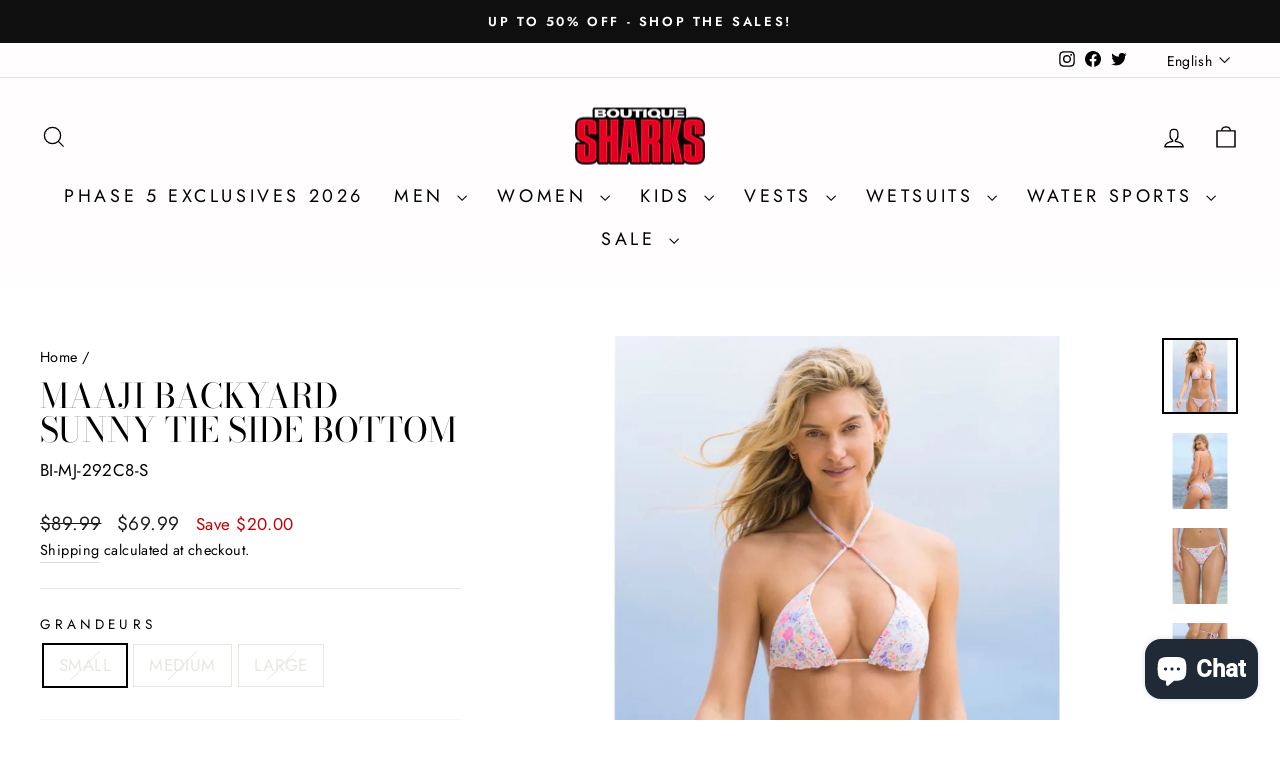

--- FILE ---
content_type: text/html; charset=utf-8
request_url: https://boutiquesharks.com/products/maaji-backyard-sunny-tie-side-bottom
body_size: 39644
content:
<!doctype html>
<html class="no-js" lang="en" dir="ltr">
<head>
  <meta charset="utf-8">
  <meta http-equiv="X-UA-Compatible" content="IE=edge,chrome=1">
  <meta name="viewport" content="width=device-width,initial-scale=1">
  <meta name="theme-color" content="#111111">
  <link rel="canonical" href="https://boutiquesharks.com/products/maaji-backyard-sunny-tie-side-bottom">
  <link rel="preconnect" href="https://cdn.shopify.com" crossorigin>
  <link rel="preconnect" href="https://fonts.shopifycdn.com" crossorigin>
  <link rel="dns-prefetch" href="https://productreviews.shopifycdn.com">
  <link rel="dns-prefetch" href="https://ajax.googleapis.com">
  <link rel="dns-prefetch" href="https://maps.googleapis.com">
  <link rel="dns-prefetch" href="https://maps.gstatic.com">
<!-- Google Tag Manager -->
<script>(function(w,d,s,l,i){w[l]=w[l]||[];w[l].push({'gtm.start':
new Date().getTime(),event:'gtm.js'});var f=d.getElementsByTagName(s)[0],
j=d.createElement(s),dl=l!='dataLayer'?'&l='+l:'';j.async=true;j.src=
'https://www.googletagmanager.com/gtm.js?id='+i+dl;f.parentNode.insertBefore(j,f);
})(window,document,'script','dataLayer','GTM-MM6XK7SV');</script>
<!-- End Google Tag Manager --><link rel="shortcut icon" href="//boutiquesharks.com/cdn/shop/files/fav-sharks_c3aff767-7d06-4b23-81d2-e0dd86fde69a_32x32.png?v=1613711411" type="image/png" /><title>MAAJI BACKYARD SUNNY TIE SIDE BOTTOM
&ndash; La Boutique Sharks
</title>
<meta name="description" content="Transport yourself to your dreamy summer paradise with the one and only: Sunny, this Maaji reversible print is the perfect flattering and adjustable bottom for the tanning days of summer. Model Size and Measurement:Caroline is wearing a size SMALL and bottom in Cheeky Cut - Height: 5’10 (1,77 cm) - Bust: 32” (81 cm) - "><meta property="og:site_name" content="La Boutique Sharks">
  <meta property="og:url" content="https://boutiquesharks.com/products/maaji-backyard-sunny-tie-side-bottom">
  <meta property="og:title" content="MAAJI BACKYARD SUNNY TIE SIDE BOTTOM">
  <meta property="og:type" content="product">
  <meta property="og:description" content="Transport yourself to your dreamy summer paradise with the one and only: Sunny, this Maaji reversible print is the perfect flattering and adjustable bottom for the tanning days of summer. Model Size and Measurement:Caroline is wearing a size SMALL and bottom in Cheeky Cut - Height: 5’10 (1,77 cm) - Bust: 32” (81 cm) - "><meta property="og:image" content="http://boutiquesharks.com/cdn/shop/products/2404STR015_2592SCC008_WHITE_3_1800x1800_3a39a45b-042c-4aae-9ce3-ed10cf082217.jpg?v=1655905666">
    <meta property="og:image:secure_url" content="https://boutiquesharks.com/cdn/shop/products/2404STR015_2592SCC008_WHITE_3_1800x1800_3a39a45b-042c-4aae-9ce3-ed10cf082217.jpg?v=1655905666">
    <meta property="og:image:width" content="1000">
    <meta property="og:image:height" content="1000"><meta name="twitter:site" content="@boutiquesharks">
  <meta name="twitter:card" content="summary_large_image">
  <meta name="twitter:title" content="MAAJI BACKYARD SUNNY TIE SIDE BOTTOM">
  <meta name="twitter:description" content="Transport yourself to your dreamy summer paradise with the one and only: Sunny, this Maaji reversible print is the perfect flattering and adjustable bottom for the tanning days of summer. Model Size and Measurement:Caroline is wearing a size SMALL and bottom in Cheeky Cut - Height: 5’10 (1,77 cm) - Bust: 32” (81 cm) - ">
<style data-shopify>@font-face {
  font-family: "Bodoni Moda";
  font-weight: 400;
  font-style: normal;
  font-display: swap;
  src: url("//boutiquesharks.com/cdn/fonts/bodoni_moda/bodonimoda_n4.025af1859727a91866b3c708393a6dc972156491.woff2") format("woff2"),
       url("//boutiquesharks.com/cdn/fonts/bodoni_moda/bodonimoda_n4.aebb4417dfed0dc5ec4a330249c3862add089916.woff") format("woff");
}

  @font-face {
  font-family: Jost;
  font-weight: 400;
  font-style: normal;
  font-display: swap;
  src: url("//boutiquesharks.com/cdn/fonts/jost/jost_n4.d47a1b6347ce4a4c9f437608011273009d91f2b7.woff2") format("woff2"),
       url("//boutiquesharks.com/cdn/fonts/jost/jost_n4.791c46290e672b3f85c3d1c651ef2efa3819eadd.woff") format("woff");
}


  @font-face {
  font-family: Jost;
  font-weight: 600;
  font-style: normal;
  font-display: swap;
  src: url("//boutiquesharks.com/cdn/fonts/jost/jost_n6.ec1178db7a7515114a2d84e3dd680832b7af8b99.woff2") format("woff2"),
       url("//boutiquesharks.com/cdn/fonts/jost/jost_n6.b1178bb6bdd3979fef38e103a3816f6980aeaff9.woff") format("woff");
}

  @font-face {
  font-family: Jost;
  font-weight: 400;
  font-style: italic;
  font-display: swap;
  src: url("//boutiquesharks.com/cdn/fonts/jost/jost_i4.b690098389649750ada222b9763d55796c5283a5.woff2") format("woff2"),
       url("//boutiquesharks.com/cdn/fonts/jost/jost_i4.fd766415a47e50b9e391ae7ec04e2ae25e7e28b0.woff") format("woff");
}

  @font-face {
  font-family: Jost;
  font-weight: 600;
  font-style: italic;
  font-display: swap;
  src: url("//boutiquesharks.com/cdn/fonts/jost/jost_i6.9af7e5f39e3a108c08f24047a4276332d9d7b85e.woff2") format("woff2"),
       url("//boutiquesharks.com/cdn/fonts/jost/jost_i6.2bf310262638f998ed206777ce0b9a3b98b6fe92.woff") format("woff");
}

</style><link href="//boutiquesharks.com/cdn/shop/t/11/assets/theme.css?v=70294652342578195161699887757" rel="stylesheet" type="text/css" media="all" />
<style data-shopify>:root {
    --typeHeaderPrimary: "Bodoni Moda";
    --typeHeaderFallback: serif;
    --typeHeaderSize: 40px;
    --typeHeaderWeight: 400;
    --typeHeaderLineHeight: 1;
    --typeHeaderSpacing: 0.0em;

    --typeBasePrimary:Jost;
    --typeBaseFallback:sans-serif;
    --typeBaseSize: 17px;
    --typeBaseWeight: 400;
    --typeBaseSpacing: 0.025em;
    --typeBaseLineHeight: 1.6;
    --typeBaselineHeightMinus01: 1.5;

    --typeCollectionTitle: 26px;

    --iconWeight: 3px;
    --iconLinecaps: miter;

    
        --buttonRadius: 0;
    

    --colorGridOverlayOpacity: 0.0;
    }

    .placeholder-content {
    background-image: linear-gradient(100deg, #ffffff 40%, #f7f7f7 63%, #ffffff 79%);
    }</style><script>
    document.documentElement.className = document.documentElement.className.replace('no-js', 'js');

    window.theme = window.theme || {};
    theme.routes = {
      home: "/",
      cart: "/cart.js",
      cartPage: "/cart",
      cartAdd: "/cart/add.js",
      cartChange: "/cart/change.js",
      search: "/search",
      predictiveSearch: "/search/suggest"
    };
    theme.strings = {
      soldOut: "Sold Out",
      unavailable: "Unavailable",
      inStockLabel: "In stock, ready to ship",
      oneStockLabel: "Low stock - [count] item left",
      otherStockLabel: "Low stock - [count] items left",
      willNotShipUntil: "Ready to ship [date]",
      willBeInStockAfter: "Back in stock [date]",
      waitingForStock: "Inventory on the way",
      savePrice: "Save [saved_amount]",
      cartEmpty: "Your cart is currently empty.",
      cartTermsConfirmation: "You must agree with the terms and conditions of sales to check out",
      searchCollections: "Collections",
      searchPages: "Pages",
      searchArticles: "Articles",
      productFrom: "from ",
      maxQuantity: "You can only have [quantity] of [title] in your cart."
    };
    theme.settings = {
      cartType: "drawer",
      isCustomerTemplate: false,
      moneyFormat: "${{amount}}",
      saveType: "dollar",
      productImageSize: "natural",
      productImageCover: false,
      predictiveSearch: true,
      predictiveSearchType: null,
      predictiveSearchVendor: false,
      predictiveSearchPrice: false,
      quickView: false,
      themeName: 'Impulse',
      themeVersion: "7.4.0"
    };
  </script>

  <script>window.performance && window.performance.mark && window.performance.mark('shopify.content_for_header.start');</script><meta name="google-site-verification" content="rKvDnIRgqxTxQ1LtWioiOdblz8NIeAhHjoZe6mEKLuU">
<meta id="shopify-digital-wallet" name="shopify-digital-wallet" content="/7603716207/digital_wallets/dialog">
<meta name="shopify-checkout-api-token" content="ee927d82e86abcf38fd2e89eabc12e4e">
<meta id="in-context-paypal-metadata" data-shop-id="7603716207" data-venmo-supported="false" data-environment="production" data-locale="en_US" data-paypal-v4="true" data-currency="CAD">
<link rel="alternate" hreflang="x-default" href="https://boutiquesharks.com/products/maaji-backyard-sunny-tie-side-bottom">
<link rel="alternate" hreflang="fr" href="https://boutiquesharks.com/fr/products/maaji-backyard-sunny-tie-side-bottom">
<link rel="alternate" type="application/json+oembed" href="https://boutiquesharks.com/products/maaji-backyard-sunny-tie-side-bottom.oembed">
<script async="async" src="/checkouts/internal/preloads.js?locale=en-CA"></script>
<link rel="preconnect" href="https://shop.app" crossorigin="anonymous">
<script async="async" src="https://shop.app/checkouts/internal/preloads.js?locale=en-CA&shop_id=7603716207" crossorigin="anonymous"></script>
<script id="apple-pay-shop-capabilities" type="application/json">{"shopId":7603716207,"countryCode":"CA","currencyCode":"CAD","merchantCapabilities":["supports3DS"],"merchantId":"gid:\/\/shopify\/Shop\/7603716207","merchantName":"La Boutique Sharks","requiredBillingContactFields":["postalAddress","email","phone"],"requiredShippingContactFields":["postalAddress","email","phone"],"shippingType":"shipping","supportedNetworks":["visa","masterCard","amex","discover","interac","jcb"],"total":{"type":"pending","label":"La Boutique Sharks","amount":"1.00"},"shopifyPaymentsEnabled":true,"supportsSubscriptions":true}</script>
<script id="shopify-features" type="application/json">{"accessToken":"ee927d82e86abcf38fd2e89eabc12e4e","betas":["rich-media-storefront-analytics"],"domain":"boutiquesharks.com","predictiveSearch":true,"shopId":7603716207,"locale":"en"}</script>
<script>var Shopify = Shopify || {};
Shopify.shop = "boutiquesharks-com.myshopify.com";
Shopify.locale = "en";
Shopify.currency = {"active":"CAD","rate":"1.0"};
Shopify.country = "CA";
Shopify.theme = {"name":"Impulse Theme (Pastilles Discount)","id":162560999712,"schema_name":"Impulse","schema_version":"7.4.0","theme_store_id":857,"role":"main"};
Shopify.theme.handle = "null";
Shopify.theme.style = {"id":null,"handle":null};
Shopify.cdnHost = "boutiquesharks.com/cdn";
Shopify.routes = Shopify.routes || {};
Shopify.routes.root = "/";</script>
<script type="module">!function(o){(o.Shopify=o.Shopify||{}).modules=!0}(window);</script>
<script>!function(o){function n(){var o=[];function n(){o.push(Array.prototype.slice.apply(arguments))}return n.q=o,n}var t=o.Shopify=o.Shopify||{};t.loadFeatures=n(),t.autoloadFeatures=n()}(window);</script>
<script>
  window.ShopifyPay = window.ShopifyPay || {};
  window.ShopifyPay.apiHost = "shop.app\/pay";
  window.ShopifyPay.redirectState = null;
</script>
<script id="shop-js-analytics" type="application/json">{"pageType":"product"}</script>
<script defer="defer" async type="module" src="//boutiquesharks.com/cdn/shopifycloud/shop-js/modules/v2/client.init-shop-cart-sync_DtuiiIyl.en.esm.js"></script>
<script defer="defer" async type="module" src="//boutiquesharks.com/cdn/shopifycloud/shop-js/modules/v2/chunk.common_CUHEfi5Q.esm.js"></script>
<script type="module">
  await import("//boutiquesharks.com/cdn/shopifycloud/shop-js/modules/v2/client.init-shop-cart-sync_DtuiiIyl.en.esm.js");
await import("//boutiquesharks.com/cdn/shopifycloud/shop-js/modules/v2/chunk.common_CUHEfi5Q.esm.js");

  window.Shopify.SignInWithShop?.initShopCartSync?.({"fedCMEnabled":true,"windoidEnabled":true});

</script>
<script defer="defer" async type="module" src="//boutiquesharks.com/cdn/shopifycloud/shop-js/modules/v2/client.payment-terms_CAtGlQYS.en.esm.js"></script>
<script defer="defer" async type="module" src="//boutiquesharks.com/cdn/shopifycloud/shop-js/modules/v2/chunk.common_CUHEfi5Q.esm.js"></script>
<script defer="defer" async type="module" src="//boutiquesharks.com/cdn/shopifycloud/shop-js/modules/v2/chunk.modal_BewljZkx.esm.js"></script>
<script type="module">
  await import("//boutiquesharks.com/cdn/shopifycloud/shop-js/modules/v2/client.payment-terms_CAtGlQYS.en.esm.js");
await import("//boutiquesharks.com/cdn/shopifycloud/shop-js/modules/v2/chunk.common_CUHEfi5Q.esm.js");
await import("//boutiquesharks.com/cdn/shopifycloud/shop-js/modules/v2/chunk.modal_BewljZkx.esm.js");

  
</script>
<script>
  window.Shopify = window.Shopify || {};
  if (!window.Shopify.featureAssets) window.Shopify.featureAssets = {};
  window.Shopify.featureAssets['shop-js'] = {"shop-cart-sync":["modules/v2/client.shop-cart-sync_DFoTY42P.en.esm.js","modules/v2/chunk.common_CUHEfi5Q.esm.js"],"init-fed-cm":["modules/v2/client.init-fed-cm_D2UNy1i2.en.esm.js","modules/v2/chunk.common_CUHEfi5Q.esm.js"],"init-shop-email-lookup-coordinator":["modules/v2/client.init-shop-email-lookup-coordinator_BQEe2rDt.en.esm.js","modules/v2/chunk.common_CUHEfi5Q.esm.js"],"shop-cash-offers":["modules/v2/client.shop-cash-offers_3CTtReFF.en.esm.js","modules/v2/chunk.common_CUHEfi5Q.esm.js","modules/v2/chunk.modal_BewljZkx.esm.js"],"shop-button":["modules/v2/client.shop-button_C6oxCjDL.en.esm.js","modules/v2/chunk.common_CUHEfi5Q.esm.js"],"init-windoid":["modules/v2/client.init-windoid_5pix8xhK.en.esm.js","modules/v2/chunk.common_CUHEfi5Q.esm.js"],"avatar":["modules/v2/client.avatar_BTnouDA3.en.esm.js"],"init-shop-cart-sync":["modules/v2/client.init-shop-cart-sync_DtuiiIyl.en.esm.js","modules/v2/chunk.common_CUHEfi5Q.esm.js"],"shop-toast-manager":["modules/v2/client.shop-toast-manager_BYv_8cH1.en.esm.js","modules/v2/chunk.common_CUHEfi5Q.esm.js"],"pay-button":["modules/v2/client.pay-button_FnF9EIkY.en.esm.js","modules/v2/chunk.common_CUHEfi5Q.esm.js"],"shop-login-button":["modules/v2/client.shop-login-button_CH1KUpOf.en.esm.js","modules/v2/chunk.common_CUHEfi5Q.esm.js","modules/v2/chunk.modal_BewljZkx.esm.js"],"init-customer-accounts-sign-up":["modules/v2/client.init-customer-accounts-sign-up_aj7QGgYS.en.esm.js","modules/v2/client.shop-login-button_CH1KUpOf.en.esm.js","modules/v2/chunk.common_CUHEfi5Q.esm.js","modules/v2/chunk.modal_BewljZkx.esm.js"],"init-shop-for-new-customer-accounts":["modules/v2/client.init-shop-for-new-customer-accounts_NbnYRf_7.en.esm.js","modules/v2/client.shop-login-button_CH1KUpOf.en.esm.js","modules/v2/chunk.common_CUHEfi5Q.esm.js","modules/v2/chunk.modal_BewljZkx.esm.js"],"init-customer-accounts":["modules/v2/client.init-customer-accounts_ppedhqCH.en.esm.js","modules/v2/client.shop-login-button_CH1KUpOf.en.esm.js","modules/v2/chunk.common_CUHEfi5Q.esm.js","modules/v2/chunk.modal_BewljZkx.esm.js"],"shop-follow-button":["modules/v2/client.shop-follow-button_CMIBBa6u.en.esm.js","modules/v2/chunk.common_CUHEfi5Q.esm.js","modules/v2/chunk.modal_BewljZkx.esm.js"],"lead-capture":["modules/v2/client.lead-capture_But0hIyf.en.esm.js","modules/v2/chunk.common_CUHEfi5Q.esm.js","modules/v2/chunk.modal_BewljZkx.esm.js"],"checkout-modal":["modules/v2/client.checkout-modal_BBxc70dQ.en.esm.js","modules/v2/chunk.common_CUHEfi5Q.esm.js","modules/v2/chunk.modal_BewljZkx.esm.js"],"shop-login":["modules/v2/client.shop-login_hM3Q17Kl.en.esm.js","modules/v2/chunk.common_CUHEfi5Q.esm.js","modules/v2/chunk.modal_BewljZkx.esm.js"],"payment-terms":["modules/v2/client.payment-terms_CAtGlQYS.en.esm.js","modules/v2/chunk.common_CUHEfi5Q.esm.js","modules/v2/chunk.modal_BewljZkx.esm.js"]};
</script>
<script>(function() {
  var isLoaded = false;
  function asyncLoad() {
    if (isLoaded) return;
    isLoaded = true;
    var urls = ["https:\/\/campaignified.app\/assets\/script_tags\/newsletter.js?shop=boutiquesharks-com.myshopify.com","https:\/\/cdn.nfcube.com\/instafeed-0ce3051e2f6b852ddaa481b7570e4a45.js?shop=boutiquesharks-com.myshopify.com","https:\/\/api.prod-rome.ue2.breadgateway.net\/api\/shopify-plugin-backend\/messaging-app\/cart.js?shopId=e67d8dc2-1932-438b-83f1-ccfb9f942819\u0026shop=boutiquesharks-com.myshopify.com"];
    for (var i = 0; i < urls.length; i++) {
      var s = document.createElement('script');
      s.type = 'text/javascript';
      s.async = true;
      s.src = urls[i];
      var x = document.getElementsByTagName('script')[0];
      x.parentNode.insertBefore(s, x);
    }
  };
  if(window.attachEvent) {
    window.attachEvent('onload', asyncLoad);
  } else {
    window.addEventListener('load', asyncLoad, false);
  }
})();</script>
<script id="__st">var __st={"a":7603716207,"offset":-18000,"reqid":"696901e3-083d-4391-97a0-3836825ed231-1766764828","pageurl":"boutiquesharks.com\/products\/maaji-backyard-sunny-tie-side-bottom","u":"45b0696b4d7e","p":"product","rtyp":"product","rid":7014306381935};</script>
<script>window.ShopifyPaypalV4VisibilityTracking = true;</script>
<script id="captcha-bootstrap">!function(){'use strict';const t='contact',e='account',n='new_comment',o=[[t,t],['blogs',n],['comments',n],[t,'customer']],c=[[e,'customer_login'],[e,'guest_login'],[e,'recover_customer_password'],[e,'create_customer']],r=t=>t.map((([t,e])=>`form[action*='/${t}']:not([data-nocaptcha='true']) input[name='form_type'][value='${e}']`)).join(','),a=t=>()=>t?[...document.querySelectorAll(t)].map((t=>t.form)):[];function s(){const t=[...o],e=r(t);return a(e)}const i='password',u='form_key',d=['recaptcha-v3-token','g-recaptcha-response','h-captcha-response',i],f=()=>{try{return window.sessionStorage}catch{return}},m='__shopify_v',_=t=>t.elements[u];function p(t,e,n=!1){try{const o=window.sessionStorage,c=JSON.parse(o.getItem(e)),{data:r}=function(t){const{data:e,action:n}=t;return t[m]||n?{data:e,action:n}:{data:t,action:n}}(c);for(const[e,n]of Object.entries(r))t.elements[e]&&(t.elements[e].value=n);n&&o.removeItem(e)}catch(o){console.error('form repopulation failed',{error:o})}}const l='form_type',E='cptcha';function T(t){t.dataset[E]=!0}const w=window,h=w.document,L='Shopify',v='ce_forms',y='captcha';let A=!1;((t,e)=>{const n=(g='f06e6c50-85a8-45c8-87d0-21a2b65856fe',I='https://cdn.shopify.com/shopifycloud/storefront-forms-hcaptcha/ce_storefront_forms_captcha_hcaptcha.v1.5.2.iife.js',D={infoText:'Protected by hCaptcha',privacyText:'Privacy',termsText:'Terms'},(t,e,n)=>{const o=w[L][v],c=o.bindForm;if(c)return c(t,g,e,D).then(n);var r;o.q.push([[t,g,e,D],n]),r=I,A||(h.body.append(Object.assign(h.createElement('script'),{id:'captcha-provider',async:!0,src:r})),A=!0)});var g,I,D;w[L]=w[L]||{},w[L][v]=w[L][v]||{},w[L][v].q=[],w[L][y]=w[L][y]||{},w[L][y].protect=function(t,e){n(t,void 0,e),T(t)},Object.freeze(w[L][y]),function(t,e,n,w,h,L){const[v,y,A,g]=function(t,e,n){const i=e?o:[],u=t?c:[],d=[...i,...u],f=r(d),m=r(i),_=r(d.filter((([t,e])=>n.includes(e))));return[a(f),a(m),a(_),s()]}(w,h,L),I=t=>{const e=t.target;return e instanceof HTMLFormElement?e:e&&e.form},D=t=>v().includes(t);t.addEventListener('submit',(t=>{const e=I(t);if(!e)return;const n=D(e)&&!e.dataset.hcaptchaBound&&!e.dataset.recaptchaBound,o=_(e),c=g().includes(e)&&(!o||!o.value);(n||c)&&t.preventDefault(),c&&!n&&(function(t){try{if(!f())return;!function(t){const e=f();if(!e)return;const n=_(t);if(!n)return;const o=n.value;o&&e.removeItem(o)}(t);const e=Array.from(Array(32),(()=>Math.random().toString(36)[2])).join('');!function(t,e){_(t)||t.append(Object.assign(document.createElement('input'),{type:'hidden',name:u})),t.elements[u].value=e}(t,e),function(t,e){const n=f();if(!n)return;const o=[...t.querySelectorAll(`input[type='${i}']`)].map((({name:t})=>t)),c=[...d,...o],r={};for(const[a,s]of new FormData(t).entries())c.includes(a)||(r[a]=s);n.setItem(e,JSON.stringify({[m]:1,action:t.action,data:r}))}(t,e)}catch(e){console.error('failed to persist form',e)}}(e),e.submit())}));const S=(t,e)=>{t&&!t.dataset[E]&&(n(t,e.some((e=>e===t))),T(t))};for(const o of['focusin','change'])t.addEventListener(o,(t=>{const e=I(t);D(e)&&S(e,y())}));const B=e.get('form_key'),M=e.get(l),P=B&&M;t.addEventListener('DOMContentLoaded',(()=>{const t=y();if(P)for(const e of t)e.elements[l].value===M&&p(e,B);[...new Set([...A(),...v().filter((t=>'true'===t.dataset.shopifyCaptcha))])].forEach((e=>S(e,t)))}))}(h,new URLSearchParams(w.location.search),n,t,e,['guest_login'])})(!0,!0)}();</script>
<script integrity="sha256-4kQ18oKyAcykRKYeNunJcIwy7WH5gtpwJnB7kiuLZ1E=" data-source-attribution="shopify.loadfeatures" defer="defer" src="//boutiquesharks.com/cdn/shopifycloud/storefront/assets/storefront/load_feature-a0a9edcb.js" crossorigin="anonymous"></script>
<script crossorigin="anonymous" defer="defer" src="//boutiquesharks.com/cdn/shopifycloud/storefront/assets/shopify_pay/storefront-65b4c6d7.js?v=20250812"></script>
<script data-source-attribution="shopify.dynamic_checkout.dynamic.init">var Shopify=Shopify||{};Shopify.PaymentButton=Shopify.PaymentButton||{isStorefrontPortableWallets:!0,init:function(){window.Shopify.PaymentButton.init=function(){};var t=document.createElement("script");t.src="https://boutiquesharks.com/cdn/shopifycloud/portable-wallets/latest/portable-wallets.en.js",t.type="module",document.head.appendChild(t)}};
</script>
<script data-source-attribution="shopify.dynamic_checkout.buyer_consent">
  function portableWalletsHideBuyerConsent(e){var t=document.getElementById("shopify-buyer-consent"),n=document.getElementById("shopify-subscription-policy-button");t&&n&&(t.classList.add("hidden"),t.setAttribute("aria-hidden","true"),n.removeEventListener("click",e))}function portableWalletsShowBuyerConsent(e){var t=document.getElementById("shopify-buyer-consent"),n=document.getElementById("shopify-subscription-policy-button");t&&n&&(t.classList.remove("hidden"),t.removeAttribute("aria-hidden"),n.addEventListener("click",e))}window.Shopify?.PaymentButton&&(window.Shopify.PaymentButton.hideBuyerConsent=portableWalletsHideBuyerConsent,window.Shopify.PaymentButton.showBuyerConsent=portableWalletsShowBuyerConsent);
</script>
<script data-source-attribution="shopify.dynamic_checkout.cart.bootstrap">document.addEventListener("DOMContentLoaded",(function(){function t(){return document.querySelector("shopify-accelerated-checkout-cart, shopify-accelerated-checkout")}if(t())Shopify.PaymentButton.init();else{new MutationObserver((function(e,n){t()&&(Shopify.PaymentButton.init(),n.disconnect())})).observe(document.body,{childList:!0,subtree:!0})}}));
</script>
<link id="shopify-accelerated-checkout-styles" rel="stylesheet" media="screen" href="https://boutiquesharks.com/cdn/shopifycloud/portable-wallets/latest/accelerated-checkout-backwards-compat.css" crossorigin="anonymous">
<style id="shopify-accelerated-checkout-cart">
        #shopify-buyer-consent {
  margin-top: 1em;
  display: inline-block;
  width: 100%;
}

#shopify-buyer-consent.hidden {
  display: none;
}

#shopify-subscription-policy-button {
  background: none;
  border: none;
  padding: 0;
  text-decoration: underline;
  font-size: inherit;
  cursor: pointer;
}

#shopify-subscription-policy-button::before {
  box-shadow: none;
}

      </style>

<script>window.performance && window.performance.mark && window.performance.mark('shopify.content_for_header.end');</script>

  <script src="//boutiquesharks.com/cdn/shop/t/11/assets/vendor-scripts-v11.js" defer="defer"></script><link rel="stylesheet" href="//boutiquesharks.com/cdn/shop/t/11/assets/country-flags.css"><script src="//boutiquesharks.com/cdn/shop/t/11/assets/theme.js?v=66447858802808184731699887726" defer="defer"></script>
  <meta name="google-site-verification" content="xrQ7jlVkpCYaW-a2nxGxm2LmyGNZt0hYOKBzp287do0" />
  <!-- Google tag (gtag.js) --> <script async src="https://www.googletagmanager.com/gtag/js?id=AW-809505252"></script> <script> window.dataLayer = window.dataLayer || []; function gtag(){dataLayer.push(arguments);} gtag('js', new Date()); gtag('config', 'AW-809505252'); </script>
<!-- BEGIN app block: shopify://apps/instafeed/blocks/head-block/c447db20-095d-4a10-9725-b5977662c9d5 --><link rel="preconnect" href="https://cdn.nfcube.com/">
<link rel="preconnect" href="https://scontent.cdninstagram.com/">






<!-- END app block --><script src="https://cdn.shopify.com/extensions/23f531f2-0b08-4db5-8b3e-aa0037d94620/forms-2279/assets/shopify-forms-loader.js" type="text/javascript" defer="defer"></script>
<script src="https://cdn.shopify.com/extensions/7bc9bb47-adfa-4267-963e-cadee5096caf/inbox-1252/assets/inbox-chat-loader.js" type="text/javascript" defer="defer"></script>
<script src="https://cdn.shopify.com/extensions/019b35a3-cff8-7eb0-85f4-edb1f960047c/avada-app-49/assets/avada-cookie.js" type="text/javascript" defer="defer"></script>
<link href="https://monorail-edge.shopifysvc.com" rel="dns-prefetch">
<script>(function(){if ("sendBeacon" in navigator && "performance" in window) {try {var session_token_from_headers = performance.getEntriesByType('navigation')[0].serverTiming.find(x => x.name == '_s').description;} catch {var session_token_from_headers = undefined;}var session_cookie_matches = document.cookie.match(/_shopify_s=([^;]*)/);var session_token_from_cookie = session_cookie_matches && session_cookie_matches.length === 2 ? session_cookie_matches[1] : "";var session_token = session_token_from_headers || session_token_from_cookie || "";function handle_abandonment_event(e) {var entries = performance.getEntries().filter(function(entry) {return /monorail-edge.shopifysvc.com/.test(entry.name);});if (!window.abandonment_tracked && entries.length === 0) {window.abandonment_tracked = true;var currentMs = Date.now();var navigation_start = performance.timing.navigationStart;var payload = {shop_id: 7603716207,url: window.location.href,navigation_start,duration: currentMs - navigation_start,session_token,page_type: "product"};window.navigator.sendBeacon("https://monorail-edge.shopifysvc.com/v1/produce", JSON.stringify({schema_id: "online_store_buyer_site_abandonment/1.1",payload: payload,metadata: {event_created_at_ms: currentMs,event_sent_at_ms: currentMs}}));}}window.addEventListener('pagehide', handle_abandonment_event);}}());</script>
<script id="web-pixels-manager-setup">(function e(e,d,r,n,o){if(void 0===o&&(o={}),!Boolean(null===(a=null===(i=window.Shopify)||void 0===i?void 0:i.analytics)||void 0===a?void 0:a.replayQueue)){var i,a;window.Shopify=window.Shopify||{};var t=window.Shopify;t.analytics=t.analytics||{};var s=t.analytics;s.replayQueue=[],s.publish=function(e,d,r){return s.replayQueue.push([e,d,r]),!0};try{self.performance.mark("wpm:start")}catch(e){}var l=function(){var e={modern:/Edge?\/(1{2}[4-9]|1[2-9]\d|[2-9]\d{2}|\d{4,})\.\d+(\.\d+|)|Firefox\/(1{2}[4-9]|1[2-9]\d|[2-9]\d{2}|\d{4,})\.\d+(\.\d+|)|Chrom(ium|e)\/(9{2}|\d{3,})\.\d+(\.\d+|)|(Maci|X1{2}).+ Version\/(15\.\d+|(1[6-9]|[2-9]\d|\d{3,})\.\d+)([,.]\d+|)( \(\w+\)|)( Mobile\/\w+|) Safari\/|Chrome.+OPR\/(9{2}|\d{3,})\.\d+\.\d+|(CPU[ +]OS|iPhone[ +]OS|CPU[ +]iPhone|CPU IPhone OS|CPU iPad OS)[ +]+(15[._]\d+|(1[6-9]|[2-9]\d|\d{3,})[._]\d+)([._]\d+|)|Android:?[ /-](13[3-9]|1[4-9]\d|[2-9]\d{2}|\d{4,})(\.\d+|)(\.\d+|)|Android.+Firefox\/(13[5-9]|1[4-9]\d|[2-9]\d{2}|\d{4,})\.\d+(\.\d+|)|Android.+Chrom(ium|e)\/(13[3-9]|1[4-9]\d|[2-9]\d{2}|\d{4,})\.\d+(\.\d+|)|SamsungBrowser\/([2-9]\d|\d{3,})\.\d+/,legacy:/Edge?\/(1[6-9]|[2-9]\d|\d{3,})\.\d+(\.\d+|)|Firefox\/(5[4-9]|[6-9]\d|\d{3,})\.\d+(\.\d+|)|Chrom(ium|e)\/(5[1-9]|[6-9]\d|\d{3,})\.\d+(\.\d+|)([\d.]+$|.*Safari\/(?![\d.]+ Edge\/[\d.]+$))|(Maci|X1{2}).+ Version\/(10\.\d+|(1[1-9]|[2-9]\d|\d{3,})\.\d+)([,.]\d+|)( \(\w+\)|)( Mobile\/\w+|) Safari\/|Chrome.+OPR\/(3[89]|[4-9]\d|\d{3,})\.\d+\.\d+|(CPU[ +]OS|iPhone[ +]OS|CPU[ +]iPhone|CPU IPhone OS|CPU iPad OS)[ +]+(10[._]\d+|(1[1-9]|[2-9]\d|\d{3,})[._]\d+)([._]\d+|)|Android:?[ /-](13[3-9]|1[4-9]\d|[2-9]\d{2}|\d{4,})(\.\d+|)(\.\d+|)|Mobile Safari.+OPR\/([89]\d|\d{3,})\.\d+\.\d+|Android.+Firefox\/(13[5-9]|1[4-9]\d|[2-9]\d{2}|\d{4,})\.\d+(\.\d+|)|Android.+Chrom(ium|e)\/(13[3-9]|1[4-9]\d|[2-9]\d{2}|\d{4,})\.\d+(\.\d+|)|Android.+(UC? ?Browser|UCWEB|U3)[ /]?(15\.([5-9]|\d{2,})|(1[6-9]|[2-9]\d|\d{3,})\.\d+)\.\d+|SamsungBrowser\/(5\.\d+|([6-9]|\d{2,})\.\d+)|Android.+MQ{2}Browser\/(14(\.(9|\d{2,})|)|(1[5-9]|[2-9]\d|\d{3,})(\.\d+|))(\.\d+|)|K[Aa][Ii]OS\/(3\.\d+|([4-9]|\d{2,})\.\d+)(\.\d+|)/},d=e.modern,r=e.legacy,n=navigator.userAgent;return n.match(d)?"modern":n.match(r)?"legacy":"unknown"}(),u="modern"===l?"modern":"legacy",c=(null!=n?n:{modern:"",legacy:""})[u],f=function(e){return[e.baseUrl,"/wpm","/b",e.hashVersion,"modern"===e.buildTarget?"m":"l",".js"].join("")}({baseUrl:d,hashVersion:r,buildTarget:u}),m=function(e){var d=e.version,r=e.bundleTarget,n=e.surface,o=e.pageUrl,i=e.monorailEndpoint;return{emit:function(e){var a=e.status,t=e.errorMsg,s=(new Date).getTime(),l=JSON.stringify({metadata:{event_sent_at_ms:s},events:[{schema_id:"web_pixels_manager_load/3.1",payload:{version:d,bundle_target:r,page_url:o,status:a,surface:n,error_msg:t},metadata:{event_created_at_ms:s}}]});if(!i)return console&&console.warn&&console.warn("[Web Pixels Manager] No Monorail endpoint provided, skipping logging."),!1;try{return self.navigator.sendBeacon.bind(self.navigator)(i,l)}catch(e){}var u=new XMLHttpRequest;try{return u.open("POST",i,!0),u.setRequestHeader("Content-Type","text/plain"),u.send(l),!0}catch(e){return console&&console.warn&&console.warn("[Web Pixels Manager] Got an unhandled error while logging to Monorail."),!1}}}}({version:r,bundleTarget:l,surface:e.surface,pageUrl:self.location.href,monorailEndpoint:e.monorailEndpoint});try{o.browserTarget=l,function(e){var d=e.src,r=e.async,n=void 0===r||r,o=e.onload,i=e.onerror,a=e.sri,t=e.scriptDataAttributes,s=void 0===t?{}:t,l=document.createElement("script"),u=document.querySelector("head"),c=document.querySelector("body");if(l.async=n,l.src=d,a&&(l.integrity=a,l.crossOrigin="anonymous"),s)for(var f in s)if(Object.prototype.hasOwnProperty.call(s,f))try{l.dataset[f]=s[f]}catch(e){}if(o&&l.addEventListener("load",o),i&&l.addEventListener("error",i),u)u.appendChild(l);else{if(!c)throw new Error("Did not find a head or body element to append the script");c.appendChild(l)}}({src:f,async:!0,onload:function(){if(!function(){var e,d;return Boolean(null===(d=null===(e=window.Shopify)||void 0===e?void 0:e.analytics)||void 0===d?void 0:d.initialized)}()){var d=window.webPixelsManager.init(e)||void 0;if(d){var r=window.Shopify.analytics;r.replayQueue.forEach((function(e){var r=e[0],n=e[1],o=e[2];d.publishCustomEvent(r,n,o)})),r.replayQueue=[],r.publish=d.publishCustomEvent,r.visitor=d.visitor,r.initialized=!0}}},onerror:function(){return m.emit({status:"failed",errorMsg:"".concat(f," has failed to load")})},sri:function(e){var d=/^sha384-[A-Za-z0-9+/=]+$/;return"string"==typeof e&&d.test(e)}(c)?c:"",scriptDataAttributes:o}),m.emit({status:"loading"})}catch(e){m.emit({status:"failed",errorMsg:(null==e?void 0:e.message)||"Unknown error"})}}})({shopId: 7603716207,storefrontBaseUrl: "https://boutiquesharks.com",extensionsBaseUrl: "https://extensions.shopifycdn.com/cdn/shopifycloud/web-pixels-manager",monorailEndpoint: "https://monorail-edge.shopifysvc.com/unstable/produce_batch",surface: "storefront-renderer",enabledBetaFlags: ["2dca8a86","a0d5f9d2"],webPixelsConfigList: [{"id":"740753696","configuration":"{\"config\":\"{\\\"google_tag_ids\\\":[\\\"G-JD8BTVNDPE\\\",\\\"GT-NGS95XZL\\\"],\\\"target_country\\\":\\\"CA\\\",\\\"gtag_events\\\":[{\\\"type\\\":\\\"search\\\",\\\"action_label\\\":\\\"G-JD8BTVNDPE\\\"},{\\\"type\\\":\\\"begin_checkout\\\",\\\"action_label\\\":\\\"G-JD8BTVNDPE\\\"},{\\\"type\\\":\\\"view_item\\\",\\\"action_label\\\":[\\\"G-JD8BTVNDPE\\\",\\\"MC-6NBCKMP9L1\\\"]},{\\\"type\\\":\\\"purchase\\\",\\\"action_label\\\":[\\\"G-JD8BTVNDPE\\\",\\\"MC-6NBCKMP9L1\\\"]},{\\\"type\\\":\\\"page_view\\\",\\\"action_label\\\":[\\\"G-JD8BTVNDPE\\\",\\\"MC-6NBCKMP9L1\\\"]},{\\\"type\\\":\\\"add_payment_info\\\",\\\"action_label\\\":\\\"G-JD8BTVNDPE\\\"},{\\\"type\\\":\\\"add_to_cart\\\",\\\"action_label\\\":\\\"G-JD8BTVNDPE\\\"}],\\\"enable_monitoring_mode\\\":false}\"}","eventPayloadVersion":"v1","runtimeContext":"OPEN","scriptVersion":"b2a88bafab3e21179ed38636efcd8a93","type":"APP","apiClientId":1780363,"privacyPurposes":[],"dataSharingAdjustments":{"protectedCustomerApprovalScopes":["read_customer_address","read_customer_email","read_customer_name","read_customer_personal_data","read_customer_phone"]}},{"id":"298975520","configuration":"{\"pixel_id\":\"978502282514550\",\"pixel_type\":\"facebook_pixel\",\"metaapp_system_user_token\":\"-\"}","eventPayloadVersion":"v1","runtimeContext":"OPEN","scriptVersion":"ca16bc87fe92b6042fbaa3acc2fbdaa6","type":"APP","apiClientId":2329312,"privacyPurposes":["ANALYTICS","MARKETING","SALE_OF_DATA"],"dataSharingAdjustments":{"protectedCustomerApprovalScopes":["read_customer_address","read_customer_email","read_customer_name","read_customer_personal_data","read_customer_phone"]}},{"id":"shopify-app-pixel","configuration":"{}","eventPayloadVersion":"v1","runtimeContext":"STRICT","scriptVersion":"0450","apiClientId":"shopify-pixel","type":"APP","privacyPurposes":["ANALYTICS","MARKETING"]},{"id":"shopify-custom-pixel","eventPayloadVersion":"v1","runtimeContext":"LAX","scriptVersion":"0450","apiClientId":"shopify-pixel","type":"CUSTOM","privacyPurposes":["ANALYTICS","MARKETING"]}],isMerchantRequest: false,initData: {"shop":{"name":"La Boutique Sharks","paymentSettings":{"currencyCode":"CAD"},"myshopifyDomain":"boutiquesharks-com.myshopify.com","countryCode":"CA","storefrontUrl":"https:\/\/boutiquesharks.com"},"customer":null,"cart":null,"checkout":null,"productVariants":[{"price":{"amount":69.99,"currencyCode":"CAD"},"product":{"title":"MAAJI BACKYARD SUNNY TIE SIDE BOTTOM","vendor":"MAAJI","id":"7014306381935","untranslatedTitle":"MAAJI BACKYARD SUNNY TIE SIDE BOTTOM","url":"\/products\/maaji-backyard-sunny-tie-side-bottom","type":"VÊTEMENTS"},"id":"40867716563055","image":{"src":"\/\/boutiquesharks.com\/cdn\/shop\/products\/2404STR015_2592SCC008_WHITE_3_1800x1800_3a39a45b-042c-4aae-9ce3-ed10cf082217.jpg?v=1655905666"},"sku":"BI-MJ-292C8-S","title":"SMALL","untranslatedTitle":"SMALL"},{"price":{"amount":69.99,"currencyCode":"CAD"},"product":{"title":"MAAJI BACKYARD SUNNY TIE SIDE BOTTOM","vendor":"MAAJI","id":"7014306381935","untranslatedTitle":"MAAJI BACKYARD SUNNY TIE SIDE BOTTOM","url":"\/products\/maaji-backyard-sunny-tie-side-bottom","type":"VÊTEMENTS"},"id":"40867716595823","image":{"src":"\/\/boutiquesharks.com\/cdn\/shop\/products\/2404STR015_2592SCC008_WHITE_3_1800x1800_3a39a45b-042c-4aae-9ce3-ed10cf082217.jpg?v=1655905666"},"sku":"BI-MJ-292C8-M","title":"MEDIUM","untranslatedTitle":"MEDIUM"},{"price":{"amount":69.99,"currencyCode":"CAD"},"product":{"title":"MAAJI BACKYARD SUNNY TIE SIDE BOTTOM","vendor":"MAAJI","id":"7014306381935","untranslatedTitle":"MAAJI BACKYARD SUNNY TIE SIDE BOTTOM","url":"\/products\/maaji-backyard-sunny-tie-side-bottom","type":"VÊTEMENTS"},"id":"40867716628591","image":{"src":"\/\/boutiquesharks.com\/cdn\/shop\/products\/2404STR015_2592SCC008_WHITE_3_1800x1800_3a39a45b-042c-4aae-9ce3-ed10cf082217.jpg?v=1655905666"},"sku":"BI-MJ-292C8-L","title":"LARGE","untranslatedTitle":"LARGE"}],"purchasingCompany":null},},"https://boutiquesharks.com/cdn","da62cc92w68dfea28pcf9825a4m392e00d0",{"modern":"","legacy":""},{"shopId":"7603716207","storefrontBaseUrl":"https:\/\/boutiquesharks.com","extensionBaseUrl":"https:\/\/extensions.shopifycdn.com\/cdn\/shopifycloud\/web-pixels-manager","surface":"storefront-renderer","enabledBetaFlags":"[\"2dca8a86\", \"a0d5f9d2\"]","isMerchantRequest":"false","hashVersion":"da62cc92w68dfea28pcf9825a4m392e00d0","publish":"custom","events":"[[\"page_viewed\",{}],[\"product_viewed\",{\"productVariant\":{\"price\":{\"amount\":69.99,\"currencyCode\":\"CAD\"},\"product\":{\"title\":\"MAAJI BACKYARD SUNNY TIE SIDE BOTTOM\",\"vendor\":\"MAAJI\",\"id\":\"7014306381935\",\"untranslatedTitle\":\"MAAJI BACKYARD SUNNY TIE SIDE BOTTOM\",\"url\":\"\/products\/maaji-backyard-sunny-tie-side-bottom\",\"type\":\"VÊTEMENTS\"},\"id\":\"40867716563055\",\"image\":{\"src\":\"\/\/boutiquesharks.com\/cdn\/shop\/products\/2404STR015_2592SCC008_WHITE_3_1800x1800_3a39a45b-042c-4aae-9ce3-ed10cf082217.jpg?v=1655905666\"},\"sku\":\"BI-MJ-292C8-S\",\"title\":\"SMALL\",\"untranslatedTitle\":\"SMALL\"}}]]"});</script><script>
  window.ShopifyAnalytics = window.ShopifyAnalytics || {};
  window.ShopifyAnalytics.meta = window.ShopifyAnalytics.meta || {};
  window.ShopifyAnalytics.meta.currency = 'CAD';
  var meta = {"product":{"id":7014306381935,"gid":"gid:\/\/shopify\/Product\/7014306381935","vendor":"MAAJI","type":"VÊTEMENTS","handle":"maaji-backyard-sunny-tie-side-bottom","variants":[{"id":40867716563055,"price":6999,"name":"MAAJI BACKYARD SUNNY TIE SIDE BOTTOM - SMALL","public_title":"SMALL","sku":"BI-MJ-292C8-S"},{"id":40867716595823,"price":6999,"name":"MAAJI BACKYARD SUNNY TIE SIDE BOTTOM - MEDIUM","public_title":"MEDIUM","sku":"BI-MJ-292C8-M"},{"id":40867716628591,"price":6999,"name":"MAAJI BACKYARD SUNNY TIE SIDE BOTTOM - LARGE","public_title":"LARGE","sku":"BI-MJ-292C8-L"}],"remote":false},"page":{"pageType":"product","resourceType":"product","resourceId":7014306381935,"requestId":"696901e3-083d-4391-97a0-3836825ed231-1766764828"}};
  for (var attr in meta) {
    window.ShopifyAnalytics.meta[attr] = meta[attr];
  }
</script>
<script class="analytics">
  (function () {
    var customDocumentWrite = function(content) {
      var jquery = null;

      if (window.jQuery) {
        jquery = window.jQuery;
      } else if (window.Checkout && window.Checkout.$) {
        jquery = window.Checkout.$;
      }

      if (jquery) {
        jquery('body').append(content);
      }
    };

    var hasLoggedConversion = function(token) {
      if (token) {
        return document.cookie.indexOf('loggedConversion=' + token) !== -1;
      }
      return false;
    }

    var setCookieIfConversion = function(token) {
      if (token) {
        var twoMonthsFromNow = new Date(Date.now());
        twoMonthsFromNow.setMonth(twoMonthsFromNow.getMonth() + 2);

        document.cookie = 'loggedConversion=' + token + '; expires=' + twoMonthsFromNow;
      }
    }

    var trekkie = window.ShopifyAnalytics.lib = window.trekkie = window.trekkie || [];
    if (trekkie.integrations) {
      return;
    }
    trekkie.methods = [
      'identify',
      'page',
      'ready',
      'track',
      'trackForm',
      'trackLink'
    ];
    trekkie.factory = function(method) {
      return function() {
        var args = Array.prototype.slice.call(arguments);
        args.unshift(method);
        trekkie.push(args);
        return trekkie;
      };
    };
    for (var i = 0; i < trekkie.methods.length; i++) {
      var key = trekkie.methods[i];
      trekkie[key] = trekkie.factory(key);
    }
    trekkie.load = function(config) {
      trekkie.config = config || {};
      trekkie.config.initialDocumentCookie = document.cookie;
      var first = document.getElementsByTagName('script')[0];
      var script = document.createElement('script');
      script.type = 'text/javascript';
      script.onerror = function(e) {
        var scriptFallback = document.createElement('script');
        scriptFallback.type = 'text/javascript';
        scriptFallback.onerror = function(error) {
                var Monorail = {
      produce: function produce(monorailDomain, schemaId, payload) {
        var currentMs = new Date().getTime();
        var event = {
          schema_id: schemaId,
          payload: payload,
          metadata: {
            event_created_at_ms: currentMs,
            event_sent_at_ms: currentMs
          }
        };
        return Monorail.sendRequest("https://" + monorailDomain + "/v1/produce", JSON.stringify(event));
      },
      sendRequest: function sendRequest(endpointUrl, payload) {
        // Try the sendBeacon API
        if (window && window.navigator && typeof window.navigator.sendBeacon === 'function' && typeof window.Blob === 'function' && !Monorail.isIos12()) {
          var blobData = new window.Blob([payload], {
            type: 'text/plain'
          });

          if (window.navigator.sendBeacon(endpointUrl, blobData)) {
            return true;
          } // sendBeacon was not successful

        } // XHR beacon

        var xhr = new XMLHttpRequest();

        try {
          xhr.open('POST', endpointUrl);
          xhr.setRequestHeader('Content-Type', 'text/plain');
          xhr.send(payload);
        } catch (e) {
          console.log(e);
        }

        return false;
      },
      isIos12: function isIos12() {
        return window.navigator.userAgent.lastIndexOf('iPhone; CPU iPhone OS 12_') !== -1 || window.navigator.userAgent.lastIndexOf('iPad; CPU OS 12_') !== -1;
      }
    };
    Monorail.produce('monorail-edge.shopifysvc.com',
      'trekkie_storefront_load_errors/1.1',
      {shop_id: 7603716207,
      theme_id: 162560999712,
      app_name: "storefront",
      context_url: window.location.href,
      source_url: "//boutiquesharks.com/cdn/s/trekkie.storefront.8f32c7f0b513e73f3235c26245676203e1209161.min.js"});

        };
        scriptFallback.async = true;
        scriptFallback.src = '//boutiquesharks.com/cdn/s/trekkie.storefront.8f32c7f0b513e73f3235c26245676203e1209161.min.js';
        first.parentNode.insertBefore(scriptFallback, first);
      };
      script.async = true;
      script.src = '//boutiquesharks.com/cdn/s/trekkie.storefront.8f32c7f0b513e73f3235c26245676203e1209161.min.js';
      first.parentNode.insertBefore(script, first);
    };
    trekkie.load(
      {"Trekkie":{"appName":"storefront","development":false,"defaultAttributes":{"shopId":7603716207,"isMerchantRequest":null,"themeId":162560999712,"themeCityHash":"900743924664639174","contentLanguage":"en","currency":"CAD","eventMetadataId":"52271280-0a40-4527-ba40-b5b02f149c15"},"isServerSideCookieWritingEnabled":true,"monorailRegion":"shop_domain","enabledBetaFlags":["65f19447"]},"Session Attribution":{},"S2S":{"facebookCapiEnabled":true,"source":"trekkie-storefront-renderer","apiClientId":580111}}
    );

    var loaded = false;
    trekkie.ready(function() {
      if (loaded) return;
      loaded = true;

      window.ShopifyAnalytics.lib = window.trekkie;

      var originalDocumentWrite = document.write;
      document.write = customDocumentWrite;
      try { window.ShopifyAnalytics.merchantGoogleAnalytics.call(this); } catch(error) {};
      document.write = originalDocumentWrite;

      window.ShopifyAnalytics.lib.page(null,{"pageType":"product","resourceType":"product","resourceId":7014306381935,"requestId":"696901e3-083d-4391-97a0-3836825ed231-1766764828","shopifyEmitted":true});

      var match = window.location.pathname.match(/checkouts\/(.+)\/(thank_you|post_purchase)/)
      var token = match? match[1]: undefined;
      if (!hasLoggedConversion(token)) {
        setCookieIfConversion(token);
        window.ShopifyAnalytics.lib.track("Viewed Product",{"currency":"CAD","variantId":40867716563055,"productId":7014306381935,"productGid":"gid:\/\/shopify\/Product\/7014306381935","name":"MAAJI BACKYARD SUNNY TIE SIDE BOTTOM - SMALL","price":"69.99","sku":"BI-MJ-292C8-S","brand":"MAAJI","variant":"SMALL","category":"VÊTEMENTS","nonInteraction":true,"remote":false},undefined,undefined,{"shopifyEmitted":true});
      window.ShopifyAnalytics.lib.track("monorail:\/\/trekkie_storefront_viewed_product\/1.1",{"currency":"CAD","variantId":40867716563055,"productId":7014306381935,"productGid":"gid:\/\/shopify\/Product\/7014306381935","name":"MAAJI BACKYARD SUNNY TIE SIDE BOTTOM - SMALL","price":"69.99","sku":"BI-MJ-292C8-S","brand":"MAAJI","variant":"SMALL","category":"VÊTEMENTS","nonInteraction":true,"remote":false,"referer":"https:\/\/boutiquesharks.com\/products\/maaji-backyard-sunny-tie-side-bottom"});
      }
    });


        var eventsListenerScript = document.createElement('script');
        eventsListenerScript.async = true;
        eventsListenerScript.src = "//boutiquesharks.com/cdn/shopifycloud/storefront/assets/shop_events_listener-3da45d37.js";
        document.getElementsByTagName('head')[0].appendChild(eventsListenerScript);

})();</script>
  <script>
  if (!window.ga || (window.ga && typeof window.ga !== 'function')) {
    window.ga = function ga() {
      (window.ga.q = window.ga.q || []).push(arguments);
      if (window.Shopify && window.Shopify.analytics && typeof window.Shopify.analytics.publish === 'function') {
        window.Shopify.analytics.publish("ga_stub_called", {}, {sendTo: "google_osp_migration"});
      }
      console.error("Shopify's Google Analytics stub called with:", Array.from(arguments), "\nSee https://help.shopify.com/manual/promoting-marketing/pixels/pixel-migration#google for more information.");
    };
    if (window.Shopify && window.Shopify.analytics && typeof window.Shopify.analytics.publish === 'function') {
      window.Shopify.analytics.publish("ga_stub_initialized", {}, {sendTo: "google_osp_migration"});
    }
  }
</script>
<script
  defer
  src="https://boutiquesharks.com/cdn/shopifycloud/perf-kit/shopify-perf-kit-2.1.2.min.js"
  data-application="storefront-renderer"
  data-shop-id="7603716207"
  data-render-region="gcp-us-central1"
  data-page-type="product"
  data-theme-instance-id="162560999712"
  data-theme-name="Impulse"
  data-theme-version="7.4.0"
  data-monorail-region="shop_domain"
  data-resource-timing-sampling-rate="10"
  data-shs="true"
  data-shs-beacon="true"
  data-shs-export-with-fetch="true"
  data-shs-logs-sample-rate="1"
  data-shs-beacon-endpoint="https://boutiquesharks.com/api/collect"
></script>
</head>

<body class="template-product" data-center-text="true" data-button_style="square" data-type_header_capitalize="false" data-type_headers_align_text="true" data-type_product_capitalize="true" data-swatch_style="round" >
<!-- Google Tag Manager (noscript) -->
<noscript><iframe src="https://www.googletagmanager.com/ns.html?id=GTM-MM6XK7SV"
height="0" width="0" style="display:none;visibility:hidden"></iframe></noscript>
<!-- End Google Tag Manager (noscript) -->
  <a class="in-page-link visually-hidden skip-link" href="#MainContent">Skip to content</a>

  <div id="PageContainer" class="page-container">
    <div class="transition-body"><!-- BEGIN sections: header-group -->
<div id="shopify-section-sections--21522885968160__announcement" class="shopify-section shopify-section-group-header-group"><style></style>
  <div class="announcement-bar">
    <div class="page-width">
      <div class="slideshow-wrapper">
        <button type="button" class="visually-hidden slideshow__pause" data-id="sections--21522885968160__announcement" aria-live="polite">
          <span class="slideshow__pause-stop">
            <svg aria-hidden="true" focusable="false" role="presentation" class="icon icon-pause" viewBox="0 0 10 13"><path d="M0 0h3v13H0zm7 0h3v13H7z" fill-rule="evenodd"/></svg>
            <span class="icon__fallback-text">Pause slideshow</span>
          </span>
          <span class="slideshow__pause-play">
            <svg aria-hidden="true" focusable="false" role="presentation" class="icon icon-play" viewBox="18.24 17.35 24.52 28.3"><path fill="#323232" d="M22.1 19.151v25.5l20.4-13.489-20.4-12.011z"/></svg>
            <span class="icon__fallback-text">Play slideshow</span>
          </span>
        </button>

        <div
          id="AnnouncementSlider"
          class="announcement-slider"
          data-compact="true"
          data-block-count="3"><div
                id="AnnouncementSlide-announcement-0"
                class="announcement-slider__slide"
                data-index="0"
                
              ><a class="announcement-link" href="/collections/sale"><span class="announcement-text">UP TO 50% OFF - SHOP THE SALES!</span></a></div><div
                id="AnnouncementSlide-announcement-1"
                class="announcement-slider__slide"
                data-index="1"
                
              ><span class="announcement-text">Free shipping in Quebec</span><span class="announcement-link-text">For orders of $100 or more</span></div><div
                id="AnnouncementSlide-1a3ad59a-96b6-4b5a-b7a4-92abac9b699f"
                class="announcement-slider__slide"
                data-index="2"
                
              ><span class="announcement-text">Can't find a product?</span><span class="announcement-link-text">Call us! 450 663-5543</span></div></div>
      </div>
    </div>
  </div>




</div><div id="shopify-section-sections--21522885968160__header" class="shopify-section shopify-section-group-header-group">

<div id="NavDrawer" class="drawer drawer--left">
  <div class="drawer__contents">
    <div class="drawer__fixed-header">
      <div class="drawer__header appear-animation appear-delay-1">
        <div class="h2 drawer__title"></div>
        <div class="drawer__close">
          <button type="button" class="drawer__close-button js-drawer-close">
            <svg aria-hidden="true" focusable="false" role="presentation" class="icon icon-close" viewBox="0 0 64 64"><title>icon-X</title><path d="m19 17.61 27.12 27.13m0-27.12L19 44.74"/></svg>
            <span class="icon__fallback-text">Close menu</span>
          </button>
        </div>
      </div>
    </div>
    <div class="drawer__scrollable">
      <ul class="mobile-nav" role="navigation" aria-label="Primary"><li class="mobile-nav__item appear-animation appear-delay-2"><a href="/collections/pre-vente-wakesurfs" class="mobile-nav__link mobile-nav__link--top-level">PHASE 5 EXCLUSIVES 2026</a></li><li class="mobile-nav__item appear-animation appear-delay-3"><div class="mobile-nav__has-sublist"><a href="/collections/mens"
                    class="mobile-nav__link mobile-nav__link--top-level"
                    id="Label-collections-mens2"
                    >
                    MEN
                  </a>
                  <div class="mobile-nav__toggle">
                    <button type="button"
                      aria-controls="Linklist-collections-mens2"
                      aria-labelledby="Label-collections-mens2"
                      class="collapsible-trigger collapsible--auto-height"><span class="collapsible-trigger__icon collapsible-trigger__icon--open" role="presentation">
  <svg aria-hidden="true" focusable="false" role="presentation" class="icon icon--wide icon-chevron-down" viewBox="0 0 28 16"><path d="m1.57 1.59 12.76 12.77L27.1 1.59" stroke-width="2" stroke="#000" fill="none"/></svg>
</span>
</button>
                  </div></div><div id="Linklist-collections-mens2"
                class="mobile-nav__sublist collapsible-content collapsible-content--all"
                >
                <div class="collapsible-content__inner">
                  <ul class="mobile-nav__sublist"><li class="mobile-nav__item">
                        <div class="mobile-nav__child-item"><a href="/collections/mens-boardshorts"
                              class="mobile-nav__link"
                              id="Sublabel-collections-mens-boardshorts1"
                              >
                              Boardshorts
                            </a></div></li><li class="mobile-nav__item">
                        <div class="mobile-nav__child-item"><a href="/collections/mens-lycra"
                              class="mobile-nav__link"
                              id="Sublabel-collections-mens-lycra2"
                              >
                              Lycras
                            </a></div></li><li class="mobile-nav__item">
                        <div class="mobile-nav__child-item"><a href="/collections/mens-tops"
                              class="mobile-nav__link"
                              id="Sublabel-collections-mens-tops3"
                              >
                              Tops
                            </a></div></li><li class="mobile-nav__item">
                        <div class="mobile-nav__child-item"><a href="/collections/mens-walkshorts"
                              class="mobile-nav__link"
                              id="Sublabel-collections-mens-walkshorts4"
                              >
                              Walkshorts
                            </a></div></li><li class="mobile-nav__item">
                        <div class="mobile-nav__child-item"><a href="/collections/mens-pants"
                              class="mobile-nav__link"
                              id="Sublabel-collections-mens-pants5"
                              >
                              Pants
                            </a></div></li><li class="mobile-nav__item">
                        <div class="mobile-nav__child-item"><a href="/collections/mens-sandals"
                              class="mobile-nav__link"
                              id="Sublabel-collections-mens-sandals6"
                              >
                              Sandals
                            </a></div></li><li class="mobile-nav__item">
                        <div class="mobile-nav__child-item"><a href="/collections/mens-accessories"
                              class="mobile-nav__link"
                              id="Sublabel-collections-mens-accessories7"
                              >
                              Accessories
                            </a></div></li><li class="mobile-nav__item">
                        <div class="mobile-nav__child-item"><a href="/collections/mens-sale"
                              class="mobile-nav__link"
                              id="Sublabel-collections-mens-sale8"
                              >
                              Sale
                            </a></div></li></ul>
                </div>
              </div></li><li class="mobile-nav__item appear-animation appear-delay-4"><div class="mobile-nav__has-sublist"><a href="/collections/womens-clothing"
                    class="mobile-nav__link mobile-nav__link--top-level"
                    id="Label-collections-womens-clothing3"
                    >
                    WOMEN
                  </a>
                  <div class="mobile-nav__toggle">
                    <button type="button"
                      aria-controls="Linklist-collections-womens-clothing3"
                      aria-labelledby="Label-collections-womens-clothing3"
                      class="collapsible-trigger collapsible--auto-height"><span class="collapsible-trigger__icon collapsible-trigger__icon--open" role="presentation">
  <svg aria-hidden="true" focusable="false" role="presentation" class="icon icon--wide icon-chevron-down" viewBox="0 0 28 16"><path d="m1.57 1.59 12.76 12.77L27.1 1.59" stroke-width="2" stroke="#000" fill="none"/></svg>
</span>
</button>
                  </div></div><div id="Linklist-collections-womens-clothing3"
                class="mobile-nav__sublist collapsible-content collapsible-content--all"
                >
                <div class="collapsible-content__inner">
                  <ul class="mobile-nav__sublist"><li class="mobile-nav__item">
                        <div class="mobile-nav__child-item"><a href="/collections/bikini"
                              class="mobile-nav__link"
                              id="Sublabel-collections-bikini1"
                              >
                              Bikinis
                            </a></div></li><li class="mobile-nav__item">
                        <div class="mobile-nav__child-item"><a href="/collections/womens-lycra"
                              class="mobile-nav__link"
                              id="Sublabel-collections-womens-lycra2"
                              >
                              Lycras
                            </a></div></li><li class="mobile-nav__item">
                        <div class="mobile-nav__child-item"><a href="/collections/womens-boardshorts"
                              class="mobile-nav__link"
                              id="Sublabel-collections-womens-boardshorts3"
                              >
                              Boardshorts
                            </a></div></li><li class="mobile-nav__item">
                        <div class="mobile-nav__child-item"><a href="/collections/womens-tops"
                              class="mobile-nav__link"
                              id="Sublabel-collections-womens-tops4"
                              >
                              Tops
                            </a></div></li><li class="mobile-nav__item">
                        <div class="mobile-nav__child-item"><a href="/collections/womens-bottoms"
                              class="mobile-nav__link"
                              id="Sublabel-collections-womens-bottoms5"
                              >
                              Bottoms
                            </a></div></li><li class="mobile-nav__item">
                        <div class="mobile-nav__child-item"><a href="/collections/dresses-and-ensembles"
                              class="mobile-nav__link"
                              id="Sublabel-collections-dresses-and-ensembles6"
                              >
                              Dresses and rompers
                            </a></div></li><li class="mobile-nav__item">
                        <div class="mobile-nav__child-item"><a href="/collections/womens-sandals"
                              class="mobile-nav__link"
                              id="Sublabel-collections-womens-sandals7"
                              >
                              Sandals
                            </a></div></li><li class="mobile-nav__item">
                        <div class="mobile-nav__child-item"><a href="/collections/womens-accessories"
                              class="mobile-nav__link"
                              id="Sublabel-collections-womens-accessories8"
                              >
                              Accessories
                            </a></div></li><li class="mobile-nav__item">
                        <div class="mobile-nav__child-item"><a href="/collections/womens-sale"
                              class="mobile-nav__link"
                              id="Sublabel-collections-womens-sale9"
                              >
                              Sale
                            </a></div></li></ul>
                </div>
              </div></li><li class="mobile-nav__item appear-animation appear-delay-5"><div class="mobile-nav__has-sublist"><a href="/collections/kids"
                    class="mobile-nav__link mobile-nav__link--top-level"
                    id="Label-collections-kids4"
                    >
                    KIDS
                  </a>
                  <div class="mobile-nav__toggle">
                    <button type="button"
                      aria-controls="Linklist-collections-kids4"
                      aria-labelledby="Label-collections-kids4"
                      class="collapsible-trigger collapsible--auto-height"><span class="collapsible-trigger__icon collapsible-trigger__icon--open" role="presentation">
  <svg aria-hidden="true" focusable="false" role="presentation" class="icon icon--wide icon-chevron-down" viewBox="0 0 28 16"><path d="m1.57 1.59 12.76 12.77L27.1 1.59" stroke-width="2" stroke="#000" fill="none"/></svg>
</span>
</button>
                  </div></div><div id="Linklist-collections-kids4"
                class="mobile-nav__sublist collapsible-content collapsible-content--all"
                >
                <div class="collapsible-content__inner">
                  <ul class="mobile-nav__sublist"><li class="mobile-nav__item">
                        <div class="mobile-nav__child-item"><a href="/collections/kids-lycra"
                              class="mobile-nav__link"
                              id="Sublabel-collections-kids-lycra1"
                              >
                              Lycra
                            </a></div></li><li class="mobile-nav__item">
                        <div class="mobile-nav__child-item"><a href="/collections/kids-accessories"
                              class="mobile-nav__link"
                              id="Sublabel-collections-kids-accessories2"
                              >
                              Accessories
                            </a></div></li><li class="mobile-nav__item">
                        <div class="mobile-nav__child-item"><a href="/collections/kids-sale"
                              class="mobile-nav__link"
                              id="Sublabel-collections-kids-sale3"
                              >
                              Sale
                            </a></div></li></ul>
                </div>
              </div></li><li class="mobile-nav__item appear-animation appear-delay-6"><div class="mobile-nav__has-sublist"><a href="/collections/flotation-vests"
                    class="mobile-nav__link mobile-nav__link--top-level"
                    id="Label-collections-flotation-vests5"
                    >
                    VESTS
                  </a>
                  <div class="mobile-nav__toggle">
                    <button type="button"
                      aria-controls="Linklist-collections-flotation-vests5"
                      aria-labelledby="Label-collections-flotation-vests5"
                      class="collapsible-trigger collapsible--auto-height"><span class="collapsible-trigger__icon collapsible-trigger__icon--open" role="presentation">
  <svg aria-hidden="true" focusable="false" role="presentation" class="icon icon--wide icon-chevron-down" viewBox="0 0 28 16"><path d="m1.57 1.59 12.76 12.77L27.1 1.59" stroke-width="2" stroke="#000" fill="none"/></svg>
</span>
</button>
                  </div></div><div id="Linklist-collections-flotation-vests5"
                class="mobile-nav__sublist collapsible-content collapsible-content--all"
                >
                <div class="collapsible-content__inner">
                  <ul class="mobile-nav__sublist"><li class="mobile-nav__item">
                        <div class="mobile-nav__child-item"><button type="button"
                            aria-controls="Sublinklist-collections-flotation-vests5-1"
                            class="mobile-nav__link--button collapsible-trigger">
                              <span class="mobile-nav__faux-link">Men</span><span class="collapsible-trigger__icon collapsible-trigger__icon--circle collapsible-trigger__icon--open" role="presentation">
  <svg aria-hidden="true" focusable="false" role="presentation" class="icon icon--wide icon-chevron-down" viewBox="0 0 28 16"><path d="m1.57 1.59 12.76 12.77L27.1 1.59" stroke-width="2" stroke="#000" fill="none"/></svg>
</span>
</button></div><div
                            id="Sublinklist-collections-flotation-vests5-1"
                            aria-labelledby="Sublabel-1"
                            class="mobile-nav__sublist collapsible-content collapsible-content--all"
                            >
                            <div class="collapsible-content__inner">
                              <ul class="mobile-nav__grandchildlist"><li class="mobile-nav__item">
                                    <a href="/collections/impact-mens-vests" class="mobile-nav__link">
                                      Impact vests
                                    </a>
                                  </li><li class="mobile-nav__item">
                                    <a href="/collections/approved-mens-vests" class="mobile-nav__link">
                                      Approved vests
                                    </a>
                                  </li><li class="mobile-nav__item">
                                    <a href="/collections/mens-vests-sale" class="mobile-nav__link">
                                      Sale
                                    </a>
                                  </li></ul>
                            </div>
                          </div></li><li class="mobile-nav__item">
                        <div class="mobile-nav__child-item"><button type="button"
                            aria-controls="Sublinklist-collections-flotation-vests5-2"
                            class="mobile-nav__link--button collapsible-trigger">
                              <span class="mobile-nav__faux-link">Women</span><span class="collapsible-trigger__icon collapsible-trigger__icon--circle collapsible-trigger__icon--open" role="presentation">
  <svg aria-hidden="true" focusable="false" role="presentation" class="icon icon--wide icon-chevron-down" viewBox="0 0 28 16"><path d="m1.57 1.59 12.76 12.77L27.1 1.59" stroke-width="2" stroke="#000" fill="none"/></svg>
</span>
</button></div><div
                            id="Sublinklist-collections-flotation-vests5-2"
                            aria-labelledby="Sublabel-2"
                            class="mobile-nav__sublist collapsible-content collapsible-content--all"
                            >
                            <div class="collapsible-content__inner">
                              <ul class="mobile-nav__grandchildlist"><li class="mobile-nav__item">
                                    <a href="/collections/womens-impact-vests" class="mobile-nav__link">
                                      Impact vests
                                    </a>
                                  </li><li class="mobile-nav__item">
                                    <a href="/collections/womens-approved-vests" class="mobile-nav__link">
                                      Approved vests
                                    </a>
                                  </li><li class="mobile-nav__item">
                                    <a href="/collections/womens-vests-sale" class="mobile-nav__link">
                                      Sale
                                    </a>
                                  </li></ul>
                            </div>
                          </div></li><li class="mobile-nav__item">
                        <div class="mobile-nav__child-item"><button type="button"
                            aria-controls="Sublinklist-collections-flotation-vests5-3"
                            class="mobile-nav__link--button collapsible-trigger">
                              <span class="mobile-nav__faux-link">Kids</span><span class="collapsible-trigger__icon collapsible-trigger__icon--circle collapsible-trigger__icon--open" role="presentation">
  <svg aria-hidden="true" focusable="false" role="presentation" class="icon icon--wide icon-chevron-down" viewBox="0 0 28 16"><path d="m1.57 1.59 12.76 12.77L27.1 1.59" stroke-width="2" stroke="#000" fill="none"/></svg>
</span>
</button></div><div
                            id="Sublinklist-collections-flotation-vests5-3"
                            aria-labelledby="Sublabel-3"
                            class="mobile-nav__sublist collapsible-content collapsible-content--all"
                            >
                            <div class="collapsible-content__inner">
                              <ul class="mobile-nav__grandchildlist"><li class="mobile-nav__item">
                                    <a href="/collections/impact-kidss-vests" class="mobile-nav__link">
                                      Impact vests
                                    </a>
                                  </li><li class="mobile-nav__item">
                                    <a href="/collections/approved-kids-vests" class="mobile-nav__link">
                                      Approved vests
                                    </a>
                                  </li><li class="mobile-nav__item">
                                    <a href="/collections/kids-vests-sale" class="mobile-nav__link">
                                      Sale
                                    </a>
                                  </li></ul>
                            </div>
                          </div></li><li class="mobile-nav__item">
                        <div class="mobile-nav__child-item"><a href="/collections/neoprene-vests-for-pets"
                              class="mobile-nav__link"
                              id="Sublabel-collections-neoprene-vests-for-pets4"
                              >
                              Vests for pets
                            </a></div></li></ul>
                </div>
              </div></li><li class="mobile-nav__item appear-animation appear-delay-7"><div class="mobile-nav__has-sublist"><a href="/collections/neoprene"
                    class="mobile-nav__link mobile-nav__link--top-level"
                    id="Label-collections-neoprene6"
                    >
                    WETSUITS
                  </a>
                  <div class="mobile-nav__toggle">
                    <button type="button"
                      aria-controls="Linklist-collections-neoprene6"
                      aria-labelledby="Label-collections-neoprene6"
                      class="collapsible-trigger collapsible--auto-height"><span class="collapsible-trigger__icon collapsible-trigger__icon--open" role="presentation">
  <svg aria-hidden="true" focusable="false" role="presentation" class="icon icon--wide icon-chevron-down" viewBox="0 0 28 16"><path d="m1.57 1.59 12.76 12.77L27.1 1.59" stroke-width="2" stroke="#000" fill="none"/></svg>
</span>
</button>
                  </div></div><div id="Linklist-collections-neoprene6"
                class="mobile-nav__sublist collapsible-content collapsible-content--all"
                >
                <div class="collapsible-content__inner">
                  <ul class="mobile-nav__sublist"><li class="mobile-nav__item">
                        <div class="mobile-nav__child-item"><a href="/collections/mens-wetsuits"
                              class="mobile-nav__link"
                              id="Sublabel-collections-mens-wetsuits1"
                              >
                              Men
                            </a><button type="button"
                              aria-controls="Sublinklist-collections-neoprene6-collections-mens-wetsuits1"
                              aria-labelledby="Sublabel-collections-mens-wetsuits1"
                              class="collapsible-trigger"><span class="collapsible-trigger__icon collapsible-trigger__icon--circle collapsible-trigger__icon--open" role="presentation">
  <svg aria-hidden="true" focusable="false" role="presentation" class="icon icon--wide icon-chevron-down" viewBox="0 0 28 16"><path d="m1.57 1.59 12.76 12.77L27.1 1.59" stroke-width="2" stroke="#000" fill="none"/></svg>
</span>
</button></div><div
                            id="Sublinklist-collections-neoprene6-collections-mens-wetsuits1"
                            aria-labelledby="Sublabel-collections-mens-wetsuits1"
                            class="mobile-nav__sublist collapsible-content collapsible-content--all"
                            >
                            <div class="collapsible-content__inner">
                              <ul class="mobile-nav__grandchildlist"><li class="mobile-nav__item">
                                    <a href="/collections/mens-wetsuits" class="mobile-nav__link">
                                      Wetsuits
                                    </a>
                                  </li><li class="mobile-nav__item">
                                    <a href="/collections/mens-fullsuits" class="mobile-nav__link">
                                      Fullsuits
                                    </a>
                                  </li><li class="mobile-nav__item">
                                    <a href="/collections/mens-springsuits" class="mobile-nav__link">
                                      Springsuits
                                    </a>
                                  </li><li class="mobile-nav__item">
                                    <a href="/collections/mens-neoprene-shirts" class="mobile-nav__link">
                                      Neoprene shirts
                                    </a>
                                  </li><li class="mobile-nav__item">
                                    <a href="/collections/ponchos" class="mobile-nav__link">
                                      Ponchos
                                    </a>
                                  </li><li class="mobile-nav__item">
                                    <a href="/collections/neoprene-boots-and-gloves" class="mobile-nav__link">
                                      Neoprene boots and gloves
                                    </a>
                                  </li><li class="mobile-nav__item">
                                    <a href="/collections/mens-wetsuits-sale" class="mobile-nav__link">
                                      Sale
                                    </a>
                                  </li></ul>
                            </div>
                          </div></li><li class="mobile-nav__item">
                        <div class="mobile-nav__child-item"><a href="/collections/womens-wetsuits"
                              class="mobile-nav__link"
                              id="Sublabel-collections-womens-wetsuits2"
                              >
                              Women
                            </a><button type="button"
                              aria-controls="Sublinklist-collections-neoprene6-collections-womens-wetsuits2"
                              aria-labelledby="Sublabel-collections-womens-wetsuits2"
                              class="collapsible-trigger"><span class="collapsible-trigger__icon collapsible-trigger__icon--circle collapsible-trigger__icon--open" role="presentation">
  <svg aria-hidden="true" focusable="false" role="presentation" class="icon icon--wide icon-chevron-down" viewBox="0 0 28 16"><path d="m1.57 1.59 12.76 12.77L27.1 1.59" stroke-width="2" stroke="#000" fill="none"/></svg>
</span>
</button></div><div
                            id="Sublinklist-collections-neoprene6-collections-womens-wetsuits2"
                            aria-labelledby="Sublabel-collections-womens-wetsuits2"
                            class="mobile-nav__sublist collapsible-content collapsible-content--all"
                            >
                            <div class="collapsible-content__inner">
                              <ul class="mobile-nav__grandchildlist"><li class="mobile-nav__item">
                                    <a href="/collections/womens-wetsuits" class="mobile-nav__link">
                                      Wetsuits
                                    </a>
                                  </li><li class="mobile-nav__item">
                                    <a href="/collections/womens-fullsuits" class="mobile-nav__link">
                                      Fullsuits 
                                    </a>
                                  </li><li class="mobile-nav__item">
                                    <a href="/collections/womens-springsuits" class="mobile-nav__link">
                                      Springsuits
                                    </a>
                                  </li><li class="mobile-nav__item">
                                    <a href="/collections/womens-neoprene-shirts" class="mobile-nav__link">
                                      Neoprene shirts
                                    </a>
                                  </li><li class="mobile-nav__item">
                                    <a href="/collections/ponchos" class="mobile-nav__link">
                                      Ponchos
                                    </a>
                                  </li><li class="mobile-nav__item">
                                    <a href="/collections/neoprene-boots-and-gloves" class="mobile-nav__link">
                                      Neoprene boots and gloves
                                    </a>
                                  </li><li class="mobile-nav__item">
                                    <a href="/collections/womens-wetsuits-sale" class="mobile-nav__link">
                                      Sale
                                    </a>
                                  </li></ul>
                            </div>
                          </div></li><li class="mobile-nav__item">
                        <div class="mobile-nav__child-item"><a href="/collections/kids-wetsuits"
                              class="mobile-nav__link"
                              id="Sublabel-collections-kids-wetsuits3"
                              >
                              Kids
                            </a><button type="button"
                              aria-controls="Sublinklist-collections-neoprene6-collections-kids-wetsuits3"
                              aria-labelledby="Sublabel-collections-kids-wetsuits3"
                              class="collapsible-trigger"><span class="collapsible-trigger__icon collapsible-trigger__icon--circle collapsible-trigger__icon--open" role="presentation">
  <svg aria-hidden="true" focusable="false" role="presentation" class="icon icon--wide icon-chevron-down" viewBox="0 0 28 16"><path d="m1.57 1.59 12.76 12.77L27.1 1.59" stroke-width="2" stroke="#000" fill="none"/></svg>
</span>
</button></div><div
                            id="Sublinklist-collections-neoprene6-collections-kids-wetsuits3"
                            aria-labelledby="Sublabel-collections-kids-wetsuits3"
                            class="mobile-nav__sublist collapsible-content collapsible-content--all"
                            >
                            <div class="collapsible-content__inner">
                              <ul class="mobile-nav__grandchildlist"><li class="mobile-nav__item">
                                    <a href="/collections/kids-wetsuits" class="mobile-nav__link">
                                      Wetsuits
                                    </a>
                                  </li><li class="mobile-nav__item">
                                    <a href="/collections/kids-fullsuits" class="mobile-nav__link">
                                      Fullsuits
                                    </a>
                                  </li><li class="mobile-nav__item">
                                    <a href="/collections/kids-springsuits" class="mobile-nav__link">
                                      Springsuits
                                    </a>
                                  </li><li class="mobile-nav__item">
                                    <a href="/collections/kids-neoprene-shirts" class="mobile-nav__link">
                                      Neoprene shirts
                                    </a>
                                  </li><li class="mobile-nav__item">
                                    <a href="/collections/ponchos" class="mobile-nav__link">
                                      Ponchos
                                    </a>
                                  </li><li class="mobile-nav__item">
                                    <a href="/collections/neoprene-boots-and-gloves" class="mobile-nav__link">
                                      Neoprene boots and gloves
                                    </a>
                                  </li><li class="mobile-nav__item">
                                    <a href="/collections/kids-wetsuits-sale" class="mobile-nav__link">
                                      Sale
                                    </a>
                                  </li></ul>
                            </div>
                          </div></li></ul>
                </div>
              </div></li><li class="mobile-nav__item appear-animation appear-delay-8"><div class="mobile-nav__has-sublist"><a href="/collections/water-sports"
                    class="mobile-nav__link mobile-nav__link--top-level"
                    id="Label-collections-water-sports7"
                    >
                    WATER SPORTS
                  </a>
                  <div class="mobile-nav__toggle">
                    <button type="button"
                      aria-controls="Linklist-collections-water-sports7"
                      aria-labelledby="Label-collections-water-sports7"
                      class="collapsible-trigger collapsible--auto-height"><span class="collapsible-trigger__icon collapsible-trigger__icon--open" role="presentation">
  <svg aria-hidden="true" focusable="false" role="presentation" class="icon icon--wide icon-chevron-down" viewBox="0 0 28 16"><path d="m1.57 1.59 12.76 12.77L27.1 1.59" stroke-width="2" stroke="#000" fill="none"/></svg>
</span>
</button>
                  </div></div><div id="Linklist-collections-water-sports7"
                class="mobile-nav__sublist collapsible-content collapsible-content--all"
                >
                <div class="collapsible-content__inner">
                  <ul class="mobile-nav__sublist"><li class="mobile-nav__item">
                        <div class="mobile-nav__child-item"><a href="/collections/wakeboard"
                              class="mobile-nav__link"
                              id="Sublabel-collections-wakeboard1"
                              >
                              Wakeboard
                            </a><button type="button"
                              aria-controls="Sublinklist-collections-water-sports7-collections-wakeboard1"
                              aria-labelledby="Sublabel-collections-wakeboard1"
                              class="collapsible-trigger"><span class="collapsible-trigger__icon collapsible-trigger__icon--circle collapsible-trigger__icon--open" role="presentation">
  <svg aria-hidden="true" focusable="false" role="presentation" class="icon icon--wide icon-chevron-down" viewBox="0 0 28 16"><path d="m1.57 1.59 12.76 12.77L27.1 1.59" stroke-width="2" stroke="#000" fill="none"/></svg>
</span>
</button></div><div
                            id="Sublinklist-collections-water-sports7-collections-wakeboard1"
                            aria-labelledby="Sublabel-collections-wakeboard1"
                            class="mobile-nav__sublist collapsible-content collapsible-content--all"
                            >
                            <div class="collapsible-content__inner">
                              <ul class="mobile-nav__grandchildlist"><li class="mobile-nav__item">
                                    <a href="/collections/wakeboard-boards" class="mobile-nav__link">
                                      Boards
                                    </a>
                                  </li><li class="mobile-nav__item">
                                    <a href="/collections/wakeboard-boots" class="mobile-nav__link">
                                      Boots
                                    </a>
                                  </li><li class="mobile-nav__item">
                                    <a href="/collections/wakeboard-ropes-and-handles" class="mobile-nav__link">
                                      Ropes and handles
                                    </a>
                                  </li><li class="mobile-nav__item">
                                    <a href="/collections/helmets" class="mobile-nav__link">
                                      Helmets
                                    </a>
                                  </li><li class="mobile-nav__item">
                                    <a href="/collections/wakeboard-accessories" class="mobile-nav__link">
                                      Accessories
                                    </a>
                                  </li><li class="mobile-nav__item">
                                    <a href="/collections/wakeboard-sale" class="mobile-nav__link">
                                      Sale
                                    </a>
                                  </li></ul>
                            </div>
                          </div></li><li class="mobile-nav__item">
                        <div class="mobile-nav__child-item"><a href="/collections/wakesurf"
                              class="mobile-nav__link"
                              id="Sublabel-collections-wakesurf2"
                              >
                              Wakesurf
                            </a><button type="button"
                              aria-controls="Sublinklist-collections-water-sports7-collections-wakesurf2"
                              aria-labelledby="Sublabel-collections-wakesurf2"
                              class="collapsible-trigger"><span class="collapsible-trigger__icon collapsible-trigger__icon--circle collapsible-trigger__icon--open" role="presentation">
  <svg aria-hidden="true" focusable="false" role="presentation" class="icon icon--wide icon-chevron-down" viewBox="0 0 28 16"><path d="m1.57 1.59 12.76 12.77L27.1 1.59" stroke-width="2" stroke="#000" fill="none"/></svg>
</span>
</button></div><div
                            id="Sublinklist-collections-water-sports7-collections-wakesurf2"
                            aria-labelledby="Sublabel-collections-wakesurf2"
                            class="mobile-nav__sublist collapsible-content collapsible-content--all"
                            >
                            <div class="collapsible-content__inner">
                              <ul class="mobile-nav__grandchildlist"><li class="mobile-nav__item">
                                    <a href="/collections/wakesurf-boards" class="mobile-nav__link">
                                      Boards
                                    </a>
                                  </li><li class="mobile-nav__item">
                                    <a href="/collections/wakesurf-ropes-and-handles" class="mobile-nav__link">
                                      Ropes and handles
                                    </a>
                                  </li><li class="mobile-nav__item">
                                    <a href="/collections/wakesurf-accessories" class="mobile-nav__link">
                                      Accessories
                                    </a>
                                  </li><li class="mobile-nav__item">
                                    <a href="/collections/wakesurf-sale" class="mobile-nav__link">
                                      Sale
                                    </a>
                                  </li></ul>
                            </div>
                          </div></li><li class="mobile-nav__item">
                        <div class="mobile-nav__child-item"><a href="/collections/wakefoil"
                              class="mobile-nav__link"
                              id="Sublabel-collections-wakefoil3"
                              >
                              Foil
                            </a><button type="button"
                              aria-controls="Sublinklist-collections-water-sports7-collections-wakefoil3"
                              aria-labelledby="Sublabel-collections-wakefoil3"
                              class="collapsible-trigger"><span class="collapsible-trigger__icon collapsible-trigger__icon--circle collapsible-trigger__icon--open" role="presentation">
  <svg aria-hidden="true" focusable="false" role="presentation" class="icon icon--wide icon-chevron-down" viewBox="0 0 28 16"><path d="m1.57 1.59 12.76 12.77L27.1 1.59" stroke-width="2" stroke="#000" fill="none"/></svg>
</span>
</button></div><div
                            id="Sublinklist-collections-water-sports7-collections-wakefoil3"
                            aria-labelledby="Sublabel-collections-wakefoil3"
                            class="mobile-nav__sublist collapsible-content collapsible-content--all"
                            >
                            <div class="collapsible-content__inner">
                              <ul class="mobile-nav__grandchildlist"><li class="mobile-nav__item">
                                    <a href="/collections/package-foil" class="mobile-nav__link">
                                      Package
                                    </a>
                                  </li><li class="mobile-nav__item">
                                    <a href="/collections/foil-boards" class="mobile-nav__link">
                                      Boards
                                    </a>
                                  </li><li class="mobile-nav__item">
                                    <a href="/collections/foil" class="mobile-nav__link">
                                      Foil
                                    </a>
                                  </li><li class="mobile-nav__item">
                                    <a href="/collections/wing" class="mobile-nav__link">
                                      Wing
                                    </a>
                                  </li><li class="mobile-nav__item">
                                    <a href="/collections/wakefoil-ropes-and-handles" class="mobile-nav__link">
                                      Ropes and handles
                                    </a>
                                  </li><li class="mobile-nav__item">
                                    <a href="/collections/helmets" class="mobile-nav__link">
                                      Helmets
                                    </a>
                                  </li><li class="mobile-nav__item">
                                    <a href="/collections/foil-accessories" class="mobile-nav__link">
                                      Accessories
                                    </a>
                                  </li><li class="mobile-nav__item">
                                    <a href="/collections/foil-sale" class="mobile-nav__link">
                                      Sale
                                    </a>
                                  </li></ul>
                            </div>
                          </div></li><li class="mobile-nav__item">
                        <div class="mobile-nav__child-item"><a href="/collections/water-ski"
                              class="mobile-nav__link"
                              id="Sublabel-collections-water-ski4"
                              >
                              Water Ski
                            </a><button type="button"
                              aria-controls="Sublinklist-collections-water-sports7-collections-water-ski4"
                              aria-labelledby="Sublabel-collections-water-ski4"
                              class="collapsible-trigger"><span class="collapsible-trigger__icon collapsible-trigger__icon--circle collapsible-trigger__icon--open" role="presentation">
  <svg aria-hidden="true" focusable="false" role="presentation" class="icon icon--wide icon-chevron-down" viewBox="0 0 28 16"><path d="m1.57 1.59 12.76 12.77L27.1 1.59" stroke-width="2" stroke="#000" fill="none"/></svg>
</span>
</button></div><div
                            id="Sublinklist-collections-water-sports7-collections-water-ski4"
                            aria-labelledby="Sublabel-collections-water-ski4"
                            class="mobile-nav__sublist collapsible-content collapsible-content--all"
                            >
                            <div class="collapsible-content__inner">
                              <ul class="mobile-nav__grandchildlist"><li class="mobile-nav__item">
                                    <a href="/collections/water-ski-slalom" class="mobile-nav__link">
                                      Slalom
                                    </a>
                                  </li><li class="mobile-nav__item">
                                    <a href="/collections/water-ski-combo" class="mobile-nav__link">
                                      Combo
                                    </a>
                                  </li><li class="mobile-nav__item">
                                    <a href="/collections/water-ski-bindings" class="mobile-nav__link">
                                      Bindings
                                    </a>
                                  </li><li class="mobile-nav__item">
                                    <a href="/collections/water-ski-gloves" class="mobile-nav__link">
                                      Gloves
                                    </a>
                                  </li><li class="mobile-nav__item">
                                    <a href="/collections/water-ski-ropes-and-handles" class="mobile-nav__link">
                                      Ropes and handles
                                    </a>
                                  </li><li class="mobile-nav__item">
                                    <a href="/collections/water-ski-accessories" class="mobile-nav__link">
                                      Accessories
                                    </a>
                                  </li><li class="mobile-nav__item">
                                    <a href="/collections/water-ski-sale" class="mobile-nav__link">
                                      Sale
                                    </a>
                                  </li></ul>
                            </div>
                          </div></li><li class="mobile-nav__item">
                        <div class="mobile-nav__child-item"><a href="/collections/surfs"
                              class="mobile-nav__link"
                              id="Sublabel-collections-surfs5"
                              >
                              Surf &amp; SUP
                            </a><button type="button"
                              aria-controls="Sublinklist-collections-water-sports7-collections-surfs5"
                              aria-labelledby="Sublabel-collections-surfs5"
                              class="collapsible-trigger"><span class="collapsible-trigger__icon collapsible-trigger__icon--circle collapsible-trigger__icon--open" role="presentation">
  <svg aria-hidden="true" focusable="false" role="presentation" class="icon icon--wide icon-chevron-down" viewBox="0 0 28 16"><path d="m1.57 1.59 12.76 12.77L27.1 1.59" stroke-width="2" stroke="#000" fill="none"/></svg>
</span>
</button></div><div
                            id="Sublinklist-collections-water-sports7-collections-surfs5"
                            aria-labelledby="Sublabel-collections-surfs5"
                            class="mobile-nav__sublist collapsible-content collapsible-content--all"
                            >
                            <div class="collapsible-content__inner">
                              <ul class="mobile-nav__grandchildlist"><li class="mobile-nav__item">
                                    <a href="/collections/sup" class="mobile-nav__link">
                                      SUP/Paddles boards
                                    </a>
                                  </li><li class="mobile-nav__item">
                                    <a href="/collections/paddles" class="mobile-nav__link">
                                      Paddles
                                    </a>
                                  </li><li class="mobile-nav__item">
                                    <a href="/collections/surf-boards" class="mobile-nav__link">
                                      Surfs
                                    </a>
                                  </li><li class="mobile-nav__item">
                                    <a href="/collections/surf-fins" class="mobile-nav__link">
                                      Fins
                                    </a>
                                  </li><li class="mobile-nav__item">
                                    <a href="/collections/leash" class="mobile-nav__link">
                                      Leash
                                    </a>
                                  </li><li class="mobile-nav__item">
                                    <a href="/collections/traction-pads" class="mobile-nav__link">
                                      Traction pads
                                    </a>
                                  </li><li class="mobile-nav__item">
                                    <a href="/collections/bags" class="mobile-nav__link">
                                      Bags
                                    </a>
                                  </li><li class="mobile-nav__item">
                                    <a href="/collections/surf-sup-accessories" class="mobile-nav__link">
                                      Accessories
                                    </a>
                                  </li><li class="mobile-nav__item">
                                    <a href="/collections/surfs-sale" class="mobile-nav__link">
                                      Sale
                                    </a>
                                  </li></ul>
                            </div>
                          </div></li><li class="mobile-nav__item">
                        <div class="mobile-nav__child-item"><a href="/collections/wakeskate"
                              class="mobile-nav__link"
                              id="Sublabel-collections-wakeskate6"
                              >
                              Wakeskate
                            </a><button type="button"
                              aria-controls="Sublinklist-collections-water-sports7-collections-wakeskate6"
                              aria-labelledby="Sublabel-collections-wakeskate6"
                              class="collapsible-trigger"><span class="collapsible-trigger__icon collapsible-trigger__icon--circle collapsible-trigger__icon--open" role="presentation">
  <svg aria-hidden="true" focusable="false" role="presentation" class="icon icon--wide icon-chevron-down" viewBox="0 0 28 16"><path d="m1.57 1.59 12.76 12.77L27.1 1.59" stroke-width="2" stroke="#000" fill="none"/></svg>
</span>
</button></div><div
                            id="Sublinklist-collections-water-sports7-collections-wakeskate6"
                            aria-labelledby="Sublabel-collections-wakeskate6"
                            class="mobile-nav__sublist collapsible-content collapsible-content--all"
                            >
                            <div class="collapsible-content__inner">
                              <ul class="mobile-nav__grandchildlist"><li class="mobile-nav__item">
                                    <a href="/collections/wakeskate-boards" class="mobile-nav__link">
                                      Boards
                                    </a>
                                  </li><li class="mobile-nav__item">
                                    <a href="/collections/wakeskate-ropes-and-handles" class="mobile-nav__link">
                                      Ropes and handles
                                    </a>
                                  </li><li class="mobile-nav__item">
                                    <a href="/collections/wakeskate-accessories" class="mobile-nav__link">
                                      Accessories
                                    </a>
                                  </li><li class="mobile-nav__item">
                                    <a href="/collections/wakeskate-sale" class="mobile-nav__link">
                                      Sale
                                    </a>
                                  </li></ul>
                            </div>
                          </div></li><li class="mobile-nav__item">
                        <div class="mobile-nav__child-item"><a href="/collections/kite"
                              class="mobile-nav__link"
                              id="Sublabel-collections-kite7"
                              >
                              Kitesurf
                            </a><button type="button"
                              aria-controls="Sublinklist-collections-water-sports7-collections-kite7"
                              aria-labelledby="Sublabel-collections-kite7"
                              class="collapsible-trigger"><span class="collapsible-trigger__icon collapsible-trigger__icon--circle collapsible-trigger__icon--open" role="presentation">
  <svg aria-hidden="true" focusable="false" role="presentation" class="icon icon--wide icon-chevron-down" viewBox="0 0 28 16"><path d="m1.57 1.59 12.76 12.77L27.1 1.59" stroke-width="2" stroke="#000" fill="none"/></svg>
</span>
</button></div><div
                            id="Sublinklist-collections-water-sports7-collections-kite7"
                            aria-labelledby="Sublabel-collections-kite7"
                            class="mobile-nav__sublist collapsible-content collapsible-content--all"
                            >
                            <div class="collapsible-content__inner">
                              <ul class="mobile-nav__grandchildlist"><li class="mobile-nav__item">
                                    <a href="/collections/kitesurf-kite" class="mobile-nav__link">
                                      Kites
                                    </a>
                                  </li><li class="mobile-nav__item">
                                    <a href="/collections/kitesurf-control-bar" class="mobile-nav__link">
                                      Control bars
                                    </a>
                                  </li><li class="mobile-nav__item">
                                    <a href="/collections/kitesurf-boards" class="mobile-nav__link">
                                      Boards
                                    </a>
                                  </li><li class="mobile-nav__item">
                                    <a href="/collections/kitesurf-bindings" class="mobile-nav__link">
                                      Bindings
                                    </a>
                                  </li><li class="mobile-nav__item">
                                    <a href="/collections/harnesses" class="mobile-nav__link">
                                      Harnesses
                                    </a>
                                  </li><li class="mobile-nav__item">
                                    <a href="/collections/kitesurf-vests" class="mobile-nav__link">
                                      Vests
                                    </a>
                                  </li><li class="mobile-nav__item">
                                    <a href="/collections/helmets" class="mobile-nav__link">
                                      Helmets
                                    </a>
                                  </li><li class="mobile-nav__item">
                                    <a href="/collections/kitesurf-accessories" class="mobile-nav__link">
                                      Accessories
                                    </a>
                                  </li><li class="mobile-nav__item">
                                    <a href="/collections/kitesurf-sale" class="mobile-nav__link">
                                      Sale
                                    </a>
                                  </li></ul>
                            </div>
                          </div></li><li class="mobile-nav__item">
                        <div class="mobile-nav__child-item"><a href="/collections/other-watersports"
                              class="mobile-nav__link"
                              id="Sublabel-collections-other-watersports8"
                              >
                              Other watersports
                            </a><button type="button"
                              aria-controls="Sublinklist-collections-water-sports7-collections-other-watersports8"
                              aria-labelledby="Sublabel-collections-other-watersports8"
                              class="collapsible-trigger"><span class="collapsible-trigger__icon collapsible-trigger__icon--circle collapsible-trigger__icon--open" role="presentation">
  <svg aria-hidden="true" focusable="false" role="presentation" class="icon icon--wide icon-chevron-down" viewBox="0 0 28 16"><path d="m1.57 1.59 12.76 12.77L27.1 1.59" stroke-width="2" stroke="#000" fill="none"/></svg>
</span>
</button></div><div
                            id="Sublinklist-collections-water-sports7-collections-other-watersports8"
                            aria-labelledby="Sublabel-collections-other-watersports8"
                            class="mobile-nav__sublist collapsible-content collapsible-content--all"
                            >
                            <div class="collapsible-content__inner">
                              <ul class="mobile-nav__grandchildlist"><li class="mobile-nav__item">
                                    <a href="/collections/tubes" class="mobile-nav__link">
                                      Tubes
                                    </a>
                                  </li><li class="mobile-nav__item">
                                    <a href="/collections/skimboards" class="mobile-nav__link">
                                      Skimboards
                                    </a>
                                  </li><li class="mobile-nav__item">
                                    <a href="/collections/bodyboards" class="mobile-nav__link">
                                      Bodyboards
                                    </a>
                                  </li><li class="mobile-nav__item">
                                    <a href="/collections/kneeboards" class="mobile-nav__link">
                                      Kneeboards
                                    </a>
                                  </li><li class="mobile-nav__item">
                                    <a href="/collections/tube-and-kneeboard-ropes-and-handles" class="mobile-nav__link">
                                      Ropes and handles
                                    </a>
                                  </li><li class="mobile-nav__item">
                                    <a href="/collections/deco-accessories" class="mobile-nav__link">
                                      Deco & accessories
                                    </a>
                                  </li><li class="mobile-nav__item">
                                    <a href="/collections/tubes-sale" class="mobile-nav__link">
                                      Sale
                                    </a>
                                  </li></ul>
                            </div>
                          </div></li></ul>
                </div>
              </div></li><li class="mobile-nav__item appear-animation appear-delay-9"><div class="mobile-nav__has-sublist"><a href="/collections/sale"
                    class="mobile-nav__link mobile-nav__link--top-level"
                    id="Label-collections-sale8"
                    >
                    Sale
                  </a>
                  <div class="mobile-nav__toggle">
                    <button type="button"
                      aria-controls="Linklist-collections-sale8"
                      aria-labelledby="Label-collections-sale8"
                      class="collapsible-trigger collapsible--auto-height"><span class="collapsible-trigger__icon collapsible-trigger__icon--open" role="presentation">
  <svg aria-hidden="true" focusable="false" role="presentation" class="icon icon--wide icon-chevron-down" viewBox="0 0 28 16"><path d="m1.57 1.59 12.76 12.77L27.1 1.59" stroke-width="2" stroke="#000" fill="none"/></svg>
</span>
</button>
                  </div></div><div id="Linklist-collections-sale8"
                class="mobile-nav__sublist collapsible-content collapsible-content--all"
                >
                <div class="collapsible-content__inner">
                  <ul class="mobile-nav__sublist"><li class="mobile-nav__item">
                        <div class="mobile-nav__child-item"><a href="/collections/mens-sale"
                              class="mobile-nav__link"
                              id="Sublabel-collections-mens-sale1"
                              >
                              Mens
                            </a></div></li><li class="mobile-nav__item">
                        <div class="mobile-nav__child-item"><a href="/collections/womens-sale"
                              class="mobile-nav__link"
                              id="Sublabel-collections-womens-sale2"
                              >
                              Women
                            </a></div></li><li class="mobile-nav__item">
                        <div class="mobile-nav__child-item"><a href="/collections/wetsuits-sale"
                              class="mobile-nav__link"
                              id="Sublabel-collections-wetsuits-sale3"
                              >
                              Wetsuits
                            </a><button type="button"
                              aria-controls="Sublinklist-collections-sale8-collections-wetsuits-sale3"
                              aria-labelledby="Sublabel-collections-wetsuits-sale3"
                              class="collapsible-trigger"><span class="collapsible-trigger__icon collapsible-trigger__icon--circle collapsible-trigger__icon--open" role="presentation">
  <svg aria-hidden="true" focusable="false" role="presentation" class="icon icon--wide icon-chevron-down" viewBox="0 0 28 16"><path d="m1.57 1.59 12.76 12.77L27.1 1.59" stroke-width="2" stroke="#000" fill="none"/></svg>
</span>
</button></div><div
                            id="Sublinklist-collections-sale8-collections-wetsuits-sale3"
                            aria-labelledby="Sublabel-collections-wetsuits-sale3"
                            class="mobile-nav__sublist collapsible-content collapsible-content--all"
                            >
                            <div class="collapsible-content__inner">
                              <ul class="mobile-nav__grandchildlist"><li class="mobile-nav__item">
                                    <a href="/collections/mens-wetsuits-sale" class="mobile-nav__link">
                                      Men's Wetsuit
                                    </a>
                                  </li><li class="mobile-nav__item">
                                    <a href="/collections/womens-wetsuits-sale" class="mobile-nav__link">
                                      Women's Wetsuit
                                    </a>
                                  </li><li class="mobile-nav__item">
                                    <a href="/collections/kids-wetsuits-sale" class="mobile-nav__link">
                                      Kids' Wetsuit
                                    </a>
                                  </li></ul>
                            </div>
                          </div></li><li class="mobile-nav__item">
                        <div class="mobile-nav__child-item"><a href="/collections/water-sports-sale"
                              class="mobile-nav__link"
                              id="Sublabel-collections-water-sports-sale4"
                              >
                              Water Sports
                            </a><button type="button"
                              aria-controls="Sublinklist-collections-sale8-collections-water-sports-sale4"
                              aria-labelledby="Sublabel-collections-water-sports-sale4"
                              class="collapsible-trigger"><span class="collapsible-trigger__icon collapsible-trigger__icon--circle collapsible-trigger__icon--open" role="presentation">
  <svg aria-hidden="true" focusable="false" role="presentation" class="icon icon--wide icon-chevron-down" viewBox="0 0 28 16"><path d="m1.57 1.59 12.76 12.77L27.1 1.59" stroke-width="2" stroke="#000" fill="none"/></svg>
</span>
</button></div><div
                            id="Sublinklist-collections-sale8-collections-water-sports-sale4"
                            aria-labelledby="Sublabel-collections-water-sports-sale4"
                            class="mobile-nav__sublist collapsible-content collapsible-content--all"
                            >
                            <div class="collapsible-content__inner">
                              <ul class="mobile-nav__grandchildlist"><li class="mobile-nav__item">
                                    <a href="/collections/wakeboard-sale" class="mobile-nav__link">
                                      Wakeboard
                                    </a>
                                  </li><li class="mobile-nav__item">
                                    <a href="/collections/wakesurf-sale" class="mobile-nav__link">
                                      Wakesurf
                                    </a>
                                  </li><li class="mobile-nav__item">
                                    <a href="/collections/foil-sale" class="mobile-nav__link">
                                      Foil
                                    </a>
                                  </li><li class="mobile-nav__item">
                                    <a href="/collections/water-ski-sale" class="mobile-nav__link">
                                      Water Ski
                                    </a>
                                  </li><li class="mobile-nav__item">
                                    <a href="/collections/surfs-sale" class="mobile-nav__link">
                                      Surf & SUP
                                    </a>
                                  </li><li class="mobile-nav__item">
                                    <a href="/collections/wakeskate-sale" class="mobile-nav__link">
                                      Wakeskate
                                    </a>
                                  </li><li class="mobile-nav__item">
                                    <a href="/collections/kitesurf-sale" class="mobile-nav__link">
                                      Kitesurf
                                    </a>
                                  </li><li class="mobile-nav__item">
                                    <a href="/collections/tubes-sale" class="mobile-nav__link">
                                      Tubes, kneeboards...
                                    </a>
                                  </li></ul>
                            </div>
                          </div></li></ul>
                </div>
              </div></li><li class="mobile-nav__item mobile-nav__item--secondary">
            <div class="grid"><div class="grid__item one-half appear-animation appear-delay-10">
                  <a href="/account" class="mobile-nav__link">Log in
</a>
                </div></div>
          </li></ul><ul class="mobile-nav__social appear-animation appear-delay-11"><li class="mobile-nav__social-item">
            <a target="_blank" rel="noopener" href="https://instagram.com/laboutiquesharks/" title="La Boutique Sharks on Instagram">
              <svg aria-hidden="true" focusable="false" role="presentation" class="icon icon-instagram" viewBox="0 0 32 32"><title>instagram</title><path fill="#444" d="M16 3.094c4.206 0 4.7.019 6.363.094 1.538.069 2.369.325 2.925.544.738.287 1.262.625 1.813 1.175s.894 1.075 1.175 1.813c.212.556.475 1.387.544 2.925.075 1.662.094 2.156.094 6.363s-.019 4.7-.094 6.363c-.069 1.538-.325 2.369-.544 2.925-.288.738-.625 1.262-1.175 1.813s-1.075.894-1.813 1.175c-.556.212-1.387.475-2.925.544-1.663.075-2.156.094-6.363.094s-4.7-.019-6.363-.094c-1.537-.069-2.369-.325-2.925-.544-.737-.288-1.263-.625-1.813-1.175s-.894-1.075-1.175-1.813c-.212-.556-.475-1.387-.544-2.925-.075-1.663-.094-2.156-.094-6.363s.019-4.7.094-6.363c.069-1.537.325-2.369.544-2.925.287-.737.625-1.263 1.175-1.813s1.075-.894 1.813-1.175c.556-.212 1.388-.475 2.925-.544 1.662-.081 2.156-.094 6.363-.094zm0-2.838c-4.275 0-4.813.019-6.494.094-1.675.075-2.819.344-3.819.731-1.037.4-1.913.944-2.788 1.819S1.486 4.656 1.08 5.688c-.387 1-.656 2.144-.731 3.825-.075 1.675-.094 2.213-.094 6.488s.019 4.813.094 6.494c.075 1.675.344 2.819.731 3.825.4 1.038.944 1.913 1.819 2.788s1.756 1.413 2.788 1.819c1 .387 2.144.656 3.825.731s2.213.094 6.494.094 4.813-.019 6.494-.094c1.675-.075 2.819-.344 3.825-.731 1.038-.4 1.913-.944 2.788-1.819s1.413-1.756 1.819-2.788c.387-1 .656-2.144.731-3.825s.094-2.212.094-6.494-.019-4.813-.094-6.494c-.075-1.675-.344-2.819-.731-3.825-.4-1.038-.944-1.913-1.819-2.788s-1.756-1.413-2.788-1.819c-1-.387-2.144-.656-3.825-.731C20.812.275 20.275.256 16 .256z"/><path fill="#444" d="M16 7.912a8.088 8.088 0 0 0 0 16.175c4.463 0 8.087-3.625 8.087-8.088s-3.625-8.088-8.088-8.088zm0 13.338a5.25 5.25 0 1 1 0-10.5 5.25 5.25 0 1 1 0 10.5zM26.294 7.594a1.887 1.887 0 1 1-3.774.002 1.887 1.887 0 0 1 3.774-.003z"/></svg>
              <span class="icon__fallback-text">Instagram</span>
            </a>
          </li><li class="mobile-nav__social-item">
            <a target="_blank" rel="noopener" href="https://www.facebook.com/LaBoutiqueSharks" title="La Boutique Sharks on Facebook">
              <svg aria-hidden="true" focusable="false" role="presentation" class="icon icon-facebook" viewBox="0 0 14222 14222"><path d="M14222 7112c0 3549.352-2600.418 6491.344-6000 7024.72V9168h1657l315-2056H8222V5778c0-562 275-1111 1159-1111h897V2917s-814-139-1592-139c-1624 0-2686 984-2686 2767v1567H4194v2056h1806v4968.72C2600.418 13603.344 0 10661.352 0 7112 0 3184.703 3183.703 1 7111 1s7111 3183.703 7111 7111Zm-8222 7025c362 57 733 86 1111 86-377.945 0-749.003-29.485-1111-86.28Zm2222 0v-.28a7107.458 7107.458 0 0 1-167.717 24.267A7407.158 7407.158 0 0 0 8222 14137Zm-167.717 23.987C7745.664 14201.89 7430.797 14223 7111 14223c319.843 0 634.675-21.479 943.283-62.013Z"/></svg>
              <span class="icon__fallback-text">Facebook</span>
            </a>
          </li><li class="mobile-nav__social-item">
            <a target="_blank" rel="noopener" href="https://twitter.com/boutiquesharks" title="La Boutique Sharks on Twitter">
              <svg aria-hidden="true" focusable="false" role="presentation" class="icon icon-twitter" viewBox="0 0 32 32"><title>twitter</title><path fill="#444" d="M31.281 6.733q-1.304 1.924-3.13 3.26 0 .13.033.408t.033.408q0 2.543-.75 5.086t-2.282 4.858-3.635 4.108-5.053 2.869-6.341 1.076q-5.282 0-9.65-2.836.913.065 1.5.065 4.401 0 7.857-2.673-2.054-.033-3.668-1.255t-2.266-3.146q.554.13 1.206.13.88 0 1.663-.261-2.184-.456-3.619-2.184t-1.435-3.977v-.065q1.239.652 2.836.717-1.271-.848-2.021-2.233t-.75-2.983q0-1.63.815-3.195 2.38 2.967 5.754 4.678t7.319 1.907q-.228-.815-.228-1.434 0-2.608 1.858-4.45t4.532-1.842q1.304 0 2.51.522t2.054 1.467q2.152-.424 4.01-1.532-.685 2.217-2.771 3.488 1.989-.261 3.619-.978z"/></svg>
              <span class="icon__fallback-text">Twitter</span>
            </a>
          </li></ul>
    </div>
  </div>
</div>
<div id="CartDrawer" class="drawer drawer--right">
    <form id="CartDrawerForm" action="/cart" method="post" novalidate class="drawer__contents" data-location="cart-drawer">
      <div class="drawer__fixed-header">
        <div class="drawer__header appear-animation appear-delay-1">
          <div class="h2 drawer__title">Cart</div>
          <div class="drawer__close">
            <button type="button" class="drawer__close-button js-drawer-close">
              <svg aria-hidden="true" focusable="false" role="presentation" class="icon icon-close" viewBox="0 0 64 64"><title>icon-X</title><path d="m19 17.61 27.12 27.13m0-27.12L19 44.74"/></svg>
              <span class="icon__fallback-text">Close cart</span>
            </button>
          </div>
        </div>
      </div>

      <div class="drawer__inner">
        <div class="drawer__scrollable">
          <div data-products class="appear-animation appear-delay-2"></div>

          
            <div class="appear-animation appear-delay-3">
              <label for="CartNoteDrawer">Order note</label>
              <textarea name="note" class="input-full cart-notes" id="CartNoteDrawer"></textarea>
            </div>
          
        </div>

        <div class="drawer__footer appear-animation appear-delay-4">
          <div data-discounts>
            
          </div>

          <div class="cart__item-sub cart__item-row">
            <div class="ajaxcart__subtotal">Subtotal</div>
            <div data-subtotal>$0.00</div>
          </div>

          <div class="cart__item-row text-center">
            <small>
              Shipping, taxes, and discount codes calculated at checkout.<br />
            </small>
          </div>

          

          <div class="cart__checkout-wrapper">
            <button type="submit" name="checkout" data-terms-required="false" class="btn cart__checkout">
              Check out
            </button>

            
          </div>
        </div>
      </div>

      <div class="drawer__cart-empty appear-animation appear-delay-2">
        <div class="drawer__scrollable">
          Your cart is currently empty.
        </div>
      </div>
    </form>
  </div><style>
  .site-nav__link,
  .site-nav__dropdown-link:not(.site-nav__dropdown-link--top-level) {
    font-size: 18px;
  }
  
    .site-nav__link, .mobile-nav__link--top-level {
      text-transform: uppercase;
      letter-spacing: 0.2em;
    }
    .mobile-nav__link--top-level {
      font-size: 1.1em;
    }
  

  

  
</style>

<div data-section-id="sections--21522885968160__header" data-section-type="header"><div class="toolbar small--hide">
  <div class="page-width">
    <div class="toolbar__content"><div class="toolbar__item">
          <ul class="no-bullets social-icons inline-list toolbar__social"><li>
      <a target="_blank" rel="noopener" href="https://instagram.com/laboutiquesharks/" title="La Boutique Sharks on Instagram">
        <svg aria-hidden="true" focusable="false" role="presentation" class="icon icon-instagram" viewBox="0 0 32 32"><title>instagram</title><path fill="#444" d="M16 3.094c4.206 0 4.7.019 6.363.094 1.538.069 2.369.325 2.925.544.738.287 1.262.625 1.813 1.175s.894 1.075 1.175 1.813c.212.556.475 1.387.544 2.925.075 1.662.094 2.156.094 6.363s-.019 4.7-.094 6.363c-.069 1.538-.325 2.369-.544 2.925-.288.738-.625 1.262-1.175 1.813s-1.075.894-1.813 1.175c-.556.212-1.387.475-2.925.544-1.663.075-2.156.094-6.363.094s-4.7-.019-6.363-.094c-1.537-.069-2.369-.325-2.925-.544-.737-.288-1.263-.625-1.813-1.175s-.894-1.075-1.175-1.813c-.212-.556-.475-1.387-.544-2.925-.075-1.663-.094-2.156-.094-6.363s.019-4.7.094-6.363c.069-1.537.325-2.369.544-2.925.287-.737.625-1.263 1.175-1.813s1.075-.894 1.813-1.175c.556-.212 1.388-.475 2.925-.544 1.662-.081 2.156-.094 6.363-.094zm0-2.838c-4.275 0-4.813.019-6.494.094-1.675.075-2.819.344-3.819.731-1.037.4-1.913.944-2.788 1.819S1.486 4.656 1.08 5.688c-.387 1-.656 2.144-.731 3.825-.075 1.675-.094 2.213-.094 6.488s.019 4.813.094 6.494c.075 1.675.344 2.819.731 3.825.4 1.038.944 1.913 1.819 2.788s1.756 1.413 2.788 1.819c1 .387 2.144.656 3.825.731s2.213.094 6.494.094 4.813-.019 6.494-.094c1.675-.075 2.819-.344 3.825-.731 1.038-.4 1.913-.944 2.788-1.819s1.413-1.756 1.819-2.788c.387-1 .656-2.144.731-3.825s.094-2.212.094-6.494-.019-4.813-.094-6.494c-.075-1.675-.344-2.819-.731-3.825-.4-1.038-.944-1.913-1.819-2.788s-1.756-1.413-2.788-1.819c-1-.387-2.144-.656-3.825-.731C20.812.275 20.275.256 16 .256z"/><path fill="#444" d="M16 7.912a8.088 8.088 0 0 0 0 16.175c4.463 0 8.087-3.625 8.087-8.088s-3.625-8.088-8.088-8.088zm0 13.338a5.25 5.25 0 1 1 0-10.5 5.25 5.25 0 1 1 0 10.5zM26.294 7.594a1.887 1.887 0 1 1-3.774.002 1.887 1.887 0 0 1 3.774-.003z"/></svg>
        <span class="icon__fallback-text">Instagram</span>
      </a>
    </li><li>
      <a target="_blank" rel="noopener" href="https://www.facebook.com/LaBoutiqueSharks" title="La Boutique Sharks on Facebook">
        <svg aria-hidden="true" focusable="false" role="presentation" class="icon icon-facebook" viewBox="0 0 14222 14222"><path d="M14222 7112c0 3549.352-2600.418 6491.344-6000 7024.72V9168h1657l315-2056H8222V5778c0-562 275-1111 1159-1111h897V2917s-814-139-1592-139c-1624 0-2686 984-2686 2767v1567H4194v2056h1806v4968.72C2600.418 13603.344 0 10661.352 0 7112 0 3184.703 3183.703 1 7111 1s7111 3183.703 7111 7111Zm-8222 7025c362 57 733 86 1111 86-377.945 0-749.003-29.485-1111-86.28Zm2222 0v-.28a7107.458 7107.458 0 0 1-167.717 24.267A7407.158 7407.158 0 0 0 8222 14137Zm-167.717 23.987C7745.664 14201.89 7430.797 14223 7111 14223c319.843 0 634.675-21.479 943.283-62.013Z"/></svg>
        <span class="icon__fallback-text">Facebook</span>
      </a>
    </li><li>
      <a target="_blank" rel="noopener" href="https://twitter.com/boutiquesharks" title="La Boutique Sharks on Twitter">
        <svg aria-hidden="true" focusable="false" role="presentation" class="icon icon-twitter" viewBox="0 0 32 32"><title>twitter</title><path fill="#444" d="M31.281 6.733q-1.304 1.924-3.13 3.26 0 .13.033.408t.033.408q0 2.543-.75 5.086t-2.282 4.858-3.635 4.108-5.053 2.869-6.341 1.076q-5.282 0-9.65-2.836.913.065 1.5.065 4.401 0 7.857-2.673-2.054-.033-3.668-1.255t-2.266-3.146q.554.13 1.206.13.88 0 1.663-.261-2.184-.456-3.619-2.184t-1.435-3.977v-.065q1.239.652 2.836.717-1.271-.848-2.021-2.233t-.75-2.983q0-1.63.815-3.195 2.38 2.967 5.754 4.678t7.319 1.907q-.228-.815-.228-1.434 0-2.608 1.858-4.45t4.532-1.842q1.304 0 2.51.522t2.054 1.467q2.152-.424 4.01-1.532-.685 2.217-2.771 3.488 1.989-.261 3.619-.978z"/></svg>
        <span class="icon__fallback-text">Twitter</span>
      </a>
    </li></ul>

        </div><div class="toolbar__item"><form method="post" action="/localization" id="localization_formtoolbar" accept-charset="UTF-8" class="multi-selectors" enctype="multipart/form-data" data-disclosure-form=""><input type="hidden" name="form_type" value="localization" /><input type="hidden" name="utf8" value="✓" /><input type="hidden" name="_method" value="put" /><input type="hidden" name="return_to" value="/products/maaji-backyard-sunny-tie-side-bottom" /><div class="multi-selectors__item">
      <h2 class="visually-hidden" id="LangHeading-toolbar">
        Language
      </h2>

      <div class="disclosure" data-disclosure-locale>
        <button type="button" class="faux-select disclosure__toggle" aria-expanded="false" aria-controls="LangList-toolbar" aria-describedby="LangHeading-toolbar" data-disclosure-toggle>
          <span class="disclosure-list__label">
            English
          </span>
          <svg aria-hidden="true" focusable="false" role="presentation" class="icon icon--wide icon-chevron-down" viewBox="0 0 28 16"><path d="m1.57 1.59 12.76 12.77L27.1 1.59" stroke-width="2" stroke="#000" fill="none"/></svg>
        </button>
        <ul id="LangList-toolbar" class="disclosure-list disclosure-list--down disclosure-list--left" data-disclosure-list><li class="disclosure-list__item disclosure-list__item--current">
              <a class="disclosure-list__option" href="#" lang="en" aria-current="true" data-value="en" data-disclosure-option>
                <span class="disclosure-list__label">
                  English
                </span>
              </a>
            </li><li class="disclosure-list__item">
              <a class="disclosure-list__option" href="#" lang="fr" data-value="fr" data-disclosure-option>
                <span class="disclosure-list__label">
                  Français
                </span>
              </a>
            </li></ul>
        <input type="hidden" name="locale_code" id="LocaleSelector-toolbar" value="en" data-disclosure-input/>
      </div>
    </div></form></div></div>

  </div>
</div>
<div class="header-sticky-wrapper">
    <div id="HeaderWrapper" class="header-wrapper"><header
        id="SiteHeader"
        class="site-header"
        data-sticky="true"
        data-overlay="false">
        <div class="page-width">
          <div
            class="header-layout header-layout--center"
            data-logo-align="center"><div class="header-item header-item--left header-item--navigation"><div class="site-nav small--hide">
                      <a href="/search" class="site-nav__link site-nav__link--icon js-search-header">
                        <svg aria-hidden="true" focusable="false" role="presentation" class="icon icon-search" viewBox="0 0 64 64"><title>icon-search</title><path d="M47.16 28.58A18.58 18.58 0 1 1 28.58 10a18.58 18.58 0 0 1 18.58 18.58ZM54 54 41.94 42"/></svg>
                        <span class="icon__fallback-text">Search</span>
                      </a>
                    </div><div class="site-nav medium-up--hide">
                  <button
                    type="button"
                    class="site-nav__link site-nav__link--icon js-drawer-open-nav"
                    aria-controls="NavDrawer">
                    <svg aria-hidden="true" focusable="false" role="presentation" class="icon icon-hamburger" viewBox="0 0 64 64"><title>icon-hamburger</title><path d="M7 15h51M7 32h43M7 49h51"/></svg>
                    <span class="icon__fallback-text">Site navigation</span>
                  </button>
                </div>
              </div><div class="header-item header-item--logo"><style data-shopify>.header-item--logo,
    .header-layout--left-center .header-item--logo,
    .header-layout--left-center .header-item--icons {
      -webkit-box-flex: 0 1 100px;
      -ms-flex: 0 1 100px;
      flex: 0 1 100px;
    }

    @media only screen and (min-width: 769px) {
      .header-item--logo,
      .header-layout--left-center .header-item--logo,
      .header-layout--left-center .header-item--icons {
        -webkit-box-flex: 0 0 130px;
        -ms-flex: 0 0 130px;
        flex: 0 0 130px;
      }
    }

    .site-header__logo a {
      width: 100px;
    }
    .is-light .site-header__logo .logo--inverted {
      width: 100px;
    }
    @media only screen and (min-width: 769px) {
      .site-header__logo a {
        width: 130px;
      }

      .is-light .site-header__logo .logo--inverted {
        width: 130px;
      }
    }</style><div class="h1 site-header__logo" itemscope itemtype="http://schema.org/Organization" >
      <a
        href="/"
        itemprop="url"
        class="site-header__logo-link logo--has-inverted"
        style="padding-top: 43.75%">

        





<image-element data-aos="image-fade-in" data-aos-offset="150">


  
    
    <img src="//boutiquesharks.com/cdn/shop/files/logo-sharks.png?v=1613722866&amp;width=260" alt="" srcset="//boutiquesharks.com/cdn/shop/files/logo-sharks.png?v=1613722866&amp;width=130 130w, //boutiquesharks.com/cdn/shop/files/logo-sharks.png?v=1613722866&amp;width=260 260w" width="130" height="56.875" loading="eager" class="small--hide image-element" sizes="130px" itemprop="logo" style="max-height: 56.875px;max-width: 130px;">
  


</image-element>






<image-element data-aos="image-fade-in" data-aos-offset="150">


  
    
    <img src="//boutiquesharks.com/cdn/shop/files/logo-sharks.png?v=1613722866&amp;width=200" alt="" srcset="//boutiquesharks.com/cdn/shop/files/logo-sharks.png?v=1613722866&amp;width=100 100w, //boutiquesharks.com/cdn/shop/files/logo-sharks.png?v=1613722866&amp;width=200 200w" width="100" height="43.75" loading="eager" class="medium-up--hide image-element" sizes="100px" style="max-height: 43.75px;max-width: 100px;">
  


</image-element>


</a><a
          href="/"
          itemprop="url"
          class="site-header__logo-link logo--inverted"
          style="padding-top: 43.769230769230774%">

          





<image-element data-aos="image-fade-in" data-aos-offset="150">


  
    
    <img src="//boutiquesharks.com/cdn/shop/files/sharks_4.png?v=1665769589&amp;width=260" alt="" srcset="//boutiquesharks.com/cdn/shop/files/sharks_4.png?v=1665769589&amp;width=130 130w, //boutiquesharks.com/cdn/shop/files/sharks_4.png?v=1665769589&amp;width=260 260w" width="130" height="56.9" loading="eager" class="small--hide image-element" sizes="130px" itemprop="logo" style="max-height: 56.9px;max-width: 130px;">
  


</image-element>






<image-element data-aos="image-fade-in" data-aos-offset="150">


  
    
    <img src="//boutiquesharks.com/cdn/shop/files/sharks_4.png?v=1665769589&amp;width=200" alt="" srcset="//boutiquesharks.com/cdn/shop/files/sharks_4.png?v=1665769589&amp;width=100 100w, //boutiquesharks.com/cdn/shop/files/sharks_4.png?v=1665769589&amp;width=200 200w" width="100" height="43.769230769230774" loading="eager" class="medium-up--hide image-element" sizes="100px" style="max-height: 43.769230769230774px;max-width: 100px;">
  


</image-element>


</a></div></div><div class="header-item header-item--icons"><div class="site-nav">
  <div class="site-nav__icons"><a class="site-nav__link site-nav__link--icon small--hide" href="/account">
        <svg aria-hidden="true" focusable="false" role="presentation" class="icon icon-user" viewBox="0 0 64 64"><title>account</title><path d="M35 39.84v-2.53c3.3-1.91 6-6.66 6-11.41 0-7.63 0-13.82-9-13.82s-9 6.19-9 13.82c0 4.75 2.7 9.51 6 11.41v2.53c-10.18.85-18 6-18 12.16h42c0-6.19-7.82-11.31-18-12.16Z"/></svg>
        <span class="icon__fallback-text">Log in
</span>
      </a><a href="/search" class="site-nav__link site-nav__link--icon js-search-header medium-up--hide">
        <svg aria-hidden="true" focusable="false" role="presentation" class="icon icon-search" viewBox="0 0 64 64"><title>icon-search</title><path d="M47.16 28.58A18.58 18.58 0 1 1 28.58 10a18.58 18.58 0 0 1 18.58 18.58ZM54 54 41.94 42"/></svg>
        <span class="icon__fallback-text">Search</span>
      </a><a href="/cart" class="site-nav__link site-nav__link--icon js-drawer-open-cart" aria-controls="CartDrawer" data-icon="bag-minimal">
      <span class="cart-link"><svg aria-hidden="true" focusable="false" role="presentation" class="icon icon-bag-minimal" viewBox="0 0 64 64"><title>icon-bag-minimal</title><path stroke="null" fill-opacity="null" stroke-opacity="null" fill="null" d="M11.375 17.863h41.25v36.75h-41.25z"/><path stroke="null" d="M22.25 18c0-7.105 4.35-9 9.75-9s9.75 1.895 9.75 9"/></svg><span class="icon__fallback-text">Cart</span>
        <span class="cart-link__bubble"></span>
      </span>
    </a>
  </div>
</div>
</div>
          </div><div class="text-center"><ul
  class="site-nav site-navigation small--hide"
><li class="site-nav__item site-nav__expanded-item">
      
        <a
          href="/collections/pre-vente-wakesurfs"
          class="site-nav__link site-nav__link--underline"
        >
          PHASE 5 EXCLUSIVES 2026
        </a>
      

    </li><li class="site-nav__item site-nav__expanded-item site-nav--has-dropdown">
      
        <details
          data-hover="true"
          id="site-nav-item--2"
          class="site-nav__details"
        >
          <summary
            data-link="/collections/mens"
            aria-expanded="false"
            aria-controls="site-nav-item--2"
            class="site-nav__link site-nav__link--underline site-nav__link--has-dropdown"
          >
            MEN <svg aria-hidden="true" focusable="false" role="presentation" class="icon icon--wide icon-chevron-down" viewBox="0 0 28 16"><path d="m1.57 1.59 12.76 12.77L27.1 1.59" stroke-width="2" stroke="#000" fill="none"/></svg>
          </summary>
      
<ul class="site-nav__dropdown text-left"><li class="">
                <a href="/collections/mens-boardshorts" class="site-nav__dropdown-link site-nav__dropdown-link--second-level">
                  Boardshorts
</a></li><li class="">
                <a href="/collections/mens-lycra" class="site-nav__dropdown-link site-nav__dropdown-link--second-level">
                  Lycras
</a></li><li class="">
                <a href="/collections/mens-tops" class="site-nav__dropdown-link site-nav__dropdown-link--second-level">
                  Tops
</a></li><li class="">
                <a href="/collections/mens-walkshorts" class="site-nav__dropdown-link site-nav__dropdown-link--second-level">
                  Walkshorts
</a></li><li class="">
                <a href="/collections/mens-pants" class="site-nav__dropdown-link site-nav__dropdown-link--second-level">
                  Pants
</a></li><li class="">
                <a href="/collections/mens-sandals" class="site-nav__dropdown-link site-nav__dropdown-link--second-level">
                  Sandals
</a></li><li class="">
                <a href="/collections/mens-accessories" class="site-nav__dropdown-link site-nav__dropdown-link--second-level">
                  Accessories
</a></li><li class="">
                <a href="/collections/mens-sale" class="site-nav__dropdown-link site-nav__dropdown-link--second-level">
                  Sale
</a></li></ul>
        </details>
      
    </li><li class="site-nav__item site-nav__expanded-item site-nav--has-dropdown">
      
        <details
          data-hover="true"
          id="site-nav-item--3"
          class="site-nav__details"
        >
          <summary
            data-link="/collections/womens-clothing"
            aria-expanded="false"
            aria-controls="site-nav-item--3"
            class="site-nav__link site-nav__link--underline site-nav__link--has-dropdown"
          >
            WOMEN <svg aria-hidden="true" focusable="false" role="presentation" class="icon icon--wide icon-chevron-down" viewBox="0 0 28 16"><path d="m1.57 1.59 12.76 12.77L27.1 1.59" stroke-width="2" stroke="#000" fill="none"/></svg>
          </summary>
      
<ul class="site-nav__dropdown text-left"><li class="">
                <a href="/collections/bikini" class="site-nav__dropdown-link site-nav__dropdown-link--second-level">
                  Bikinis
</a></li><li class="">
                <a href="/collections/womens-lycra" class="site-nav__dropdown-link site-nav__dropdown-link--second-level">
                  Lycras
</a></li><li class="">
                <a href="/collections/womens-boardshorts" class="site-nav__dropdown-link site-nav__dropdown-link--second-level">
                  Boardshorts
</a></li><li class="">
                <a href="/collections/womens-tops" class="site-nav__dropdown-link site-nav__dropdown-link--second-level">
                  Tops
</a></li><li class="">
                <a href="/collections/womens-bottoms" class="site-nav__dropdown-link site-nav__dropdown-link--second-level">
                  Bottoms
</a></li><li class="">
                <a href="/collections/dresses-and-ensembles" class="site-nav__dropdown-link site-nav__dropdown-link--second-level">
                  Dresses and rompers
</a></li><li class="">
                <a href="/collections/womens-sandals" class="site-nav__dropdown-link site-nav__dropdown-link--second-level">
                  Sandals
</a></li><li class="">
                <a href="/collections/womens-accessories" class="site-nav__dropdown-link site-nav__dropdown-link--second-level">
                  Accessories
</a></li><li class="">
                <a href="/collections/womens-sale" class="site-nav__dropdown-link site-nav__dropdown-link--second-level">
                  Sale
</a></li></ul>
        </details>
      
    </li><li class="site-nav__item site-nav__expanded-item site-nav--has-dropdown">
      
        <details
          data-hover="true"
          id="site-nav-item--4"
          class="site-nav__details"
        >
          <summary
            data-link="/collections/kids"
            aria-expanded="false"
            aria-controls="site-nav-item--4"
            class="site-nav__link site-nav__link--underline site-nav__link--has-dropdown"
          >
            KIDS <svg aria-hidden="true" focusable="false" role="presentation" class="icon icon--wide icon-chevron-down" viewBox="0 0 28 16"><path d="m1.57 1.59 12.76 12.77L27.1 1.59" stroke-width="2" stroke="#000" fill="none"/></svg>
          </summary>
      
<ul class="site-nav__dropdown text-left"><li class="">
                <a href="/collections/kids-lycra" class="site-nav__dropdown-link site-nav__dropdown-link--second-level">
                  Lycra
</a></li><li class="">
                <a href="/collections/kids-accessories" class="site-nav__dropdown-link site-nav__dropdown-link--second-level">
                  Accessories
</a></li><li class="">
                <a href="/collections/kids-sale" class="site-nav__dropdown-link site-nav__dropdown-link--second-level">
                  Sale
</a></li></ul>
        </details>
      
    </li><li class="site-nav__item site-nav__expanded-item site-nav--has-dropdown site-nav--is-megamenu">
      
        <details
          data-hover="true"
          id="site-nav-item--5"
          class="site-nav__details"
        >
          <summary
            data-link="/collections/flotation-vests"
            aria-expanded="false"
            aria-controls="site-nav-item--5"
            class="site-nav__link site-nav__link--underline site-nav__link--has-dropdown"
          >
            VESTS <svg aria-hidden="true" focusable="false" role="presentation" class="icon icon--wide icon-chevron-down" viewBox="0 0 28 16"><path d="m1.57 1.59 12.76 12.77L27.1 1.59" stroke-width="2" stroke="#000" fill="none"/></svg>
          </summary>
      
<div class="site-nav__dropdown megamenu text-left">
            <div class="page-width">
              <div class="grid grid--center">
                <div class="grid__item medium-up--one-fifth appear-animation appear-delay-1"><div class="h5">
                      <a href="#" class="site-nav__dropdown-link site-nav__dropdown-link--top-level">Men</a>
                    </div><div>
                        <a href="/collections/impact-mens-vests" class="site-nav__dropdown-link">
                          Impact vests
                        </a>
                      </div><div>
                        <a href="/collections/approved-mens-vests" class="site-nav__dropdown-link">
                          Approved vests
                        </a>
                      </div><div>
                        <a href="/collections/mens-vests-sale" class="site-nav__dropdown-link">
                          Sale
                        </a>
                      </div></div><div class="grid__item medium-up--one-fifth appear-animation appear-delay-2"><div class="h5">
                      <a href="#" class="site-nav__dropdown-link site-nav__dropdown-link--top-level">Women</a>
                    </div><div>
                        <a href="/collections/womens-impact-vests" class="site-nav__dropdown-link">
                          Impact vests
                        </a>
                      </div><div>
                        <a href="/collections/womens-approved-vests" class="site-nav__dropdown-link">
                          Approved vests
                        </a>
                      </div><div>
                        <a href="/collections/womens-vests-sale" class="site-nav__dropdown-link">
                          Sale
                        </a>
                      </div></div><div class="grid__item medium-up--one-fifth appear-animation appear-delay-3"><div class="h5">
                      <a href="#" class="site-nav__dropdown-link site-nav__dropdown-link--top-level">Kids</a>
                    </div><div>
                        <a href="/collections/impact-kidss-vests" class="site-nav__dropdown-link">
                          Impact vests
                        </a>
                      </div><div>
                        <a href="/collections/approved-kids-vests" class="site-nav__dropdown-link">
                          Approved vests
                        </a>
                      </div><div>
                        <a href="/collections/kids-vests-sale" class="site-nav__dropdown-link">
                          Sale
                        </a>
                      </div></div><div class="grid__item medium-up--one-fifth appear-animation appear-delay-4"><div class="h5">
                      <a href="/collections/neoprene-vests-for-pets" class="site-nav__dropdown-link site-nav__dropdown-link--top-level">Vests for pets</a>
                    </div></div>
              </div>
            </div>
          </div>
        </details>
      
    </li><li class="site-nav__item site-nav__expanded-item site-nav--has-dropdown site-nav--is-megamenu">
      
        <details
          data-hover="true"
          id="site-nav-item--6"
          class="site-nav__details"
        >
          <summary
            data-link="/collections/neoprene"
            aria-expanded="false"
            aria-controls="site-nav-item--6"
            class="site-nav__link site-nav__link--underline site-nav__link--has-dropdown"
          >
            WETSUITS <svg aria-hidden="true" focusable="false" role="presentation" class="icon icon--wide icon-chevron-down" viewBox="0 0 28 16"><path d="m1.57 1.59 12.76 12.77L27.1 1.59" stroke-width="2" stroke="#000" fill="none"/></svg>
          </summary>
      
<div class="site-nav__dropdown megamenu text-left">
            <div class="page-width">
              <div class="grid grid--center">
                <div class="grid__item medium-up--one-fifth appear-animation appear-delay-1"><div class="h5">
                      <a href="/collections/mens-wetsuits" class="site-nav__dropdown-link site-nav__dropdown-link--top-level">Men</a>
                    </div><div>
                        <a href="/collections/mens-wetsuits" class="site-nav__dropdown-link">
                          Wetsuits
                        </a>
                      </div><div>
                        <a href="/collections/mens-fullsuits" class="site-nav__dropdown-link">
                          Fullsuits
                        </a>
                      </div><div>
                        <a href="/collections/mens-springsuits" class="site-nav__dropdown-link">
                          Springsuits
                        </a>
                      </div><div>
                        <a href="/collections/mens-neoprene-shirts" class="site-nav__dropdown-link">
                          Neoprene shirts
                        </a>
                      </div><div>
                        <a href="/collections/ponchos" class="site-nav__dropdown-link">
                          Ponchos
                        </a>
                      </div><div>
                        <a href="/collections/neoprene-boots-and-gloves" class="site-nav__dropdown-link">
                          Neoprene boots and gloves
                        </a>
                      </div><div>
                        <a href="/collections/mens-wetsuits-sale" class="site-nav__dropdown-link">
                          Sale
                        </a>
                      </div></div><div class="grid__item medium-up--one-fifth appear-animation appear-delay-2"><div class="h5">
                      <a href="/collections/womens-wetsuits" class="site-nav__dropdown-link site-nav__dropdown-link--top-level">Women</a>
                    </div><div>
                        <a href="/collections/womens-wetsuits" class="site-nav__dropdown-link">
                          Wetsuits
                        </a>
                      </div><div>
                        <a href="/collections/womens-fullsuits" class="site-nav__dropdown-link">
                          Fullsuits 
                        </a>
                      </div><div>
                        <a href="/collections/womens-springsuits" class="site-nav__dropdown-link">
                          Springsuits
                        </a>
                      </div><div>
                        <a href="/collections/womens-neoprene-shirts" class="site-nav__dropdown-link">
                          Neoprene shirts
                        </a>
                      </div><div>
                        <a href="/collections/ponchos" class="site-nav__dropdown-link">
                          Ponchos
                        </a>
                      </div><div>
                        <a href="/collections/neoprene-boots-and-gloves" class="site-nav__dropdown-link">
                          Neoprene boots and gloves
                        </a>
                      </div><div>
                        <a href="/collections/womens-wetsuits-sale" class="site-nav__dropdown-link">
                          Sale
                        </a>
                      </div></div><div class="grid__item medium-up--one-fifth appear-animation appear-delay-3"><div class="h5">
                      <a href="/collections/kids-wetsuits" class="site-nav__dropdown-link site-nav__dropdown-link--top-level">Kids</a>
                    </div><div>
                        <a href="/collections/kids-wetsuits" class="site-nav__dropdown-link">
                          Wetsuits
                        </a>
                      </div><div>
                        <a href="/collections/kids-fullsuits" class="site-nav__dropdown-link">
                          Fullsuits
                        </a>
                      </div><div>
                        <a href="/collections/kids-springsuits" class="site-nav__dropdown-link">
                          Springsuits
                        </a>
                      </div><div>
                        <a href="/collections/kids-neoprene-shirts" class="site-nav__dropdown-link">
                          Neoprene shirts
                        </a>
                      </div><div>
                        <a href="/collections/ponchos" class="site-nav__dropdown-link">
                          Ponchos
                        </a>
                      </div><div>
                        <a href="/collections/neoprene-boots-and-gloves" class="site-nav__dropdown-link">
                          Neoprene boots and gloves
                        </a>
                      </div><div>
                        <a href="/collections/kids-wetsuits-sale" class="site-nav__dropdown-link">
                          Sale
                        </a>
                      </div></div>
              </div>
            </div>
          </div>
        </details>
      
    </li><li class="site-nav__item site-nav__expanded-item site-nav--has-dropdown site-nav--is-megamenu">
      
        <details
          data-hover="true"
          id="site-nav-item--7"
          class="site-nav__details"
        >
          <summary
            data-link="/collections/water-sports"
            aria-expanded="false"
            aria-controls="site-nav-item--7"
            class="site-nav__link site-nav__link--underline site-nav__link--has-dropdown"
          >
            WATER SPORTS <svg aria-hidden="true" focusable="false" role="presentation" class="icon icon--wide icon-chevron-down" viewBox="0 0 28 16"><path d="m1.57 1.59 12.76 12.77L27.1 1.59" stroke-width="2" stroke="#000" fill="none"/></svg>
          </summary>
      
<div class="site-nav__dropdown megamenu text-left">
            <div class="page-width">
              <div class="grid grid--center">
                <div class="grid__item medium-up--one-fifth appear-animation appear-delay-1"><a href="/collections/wakeboard">
                          <div class="svg-mask svg-mask--landscape">



<image-element data-aos="image-fade-in" data-aos-offset="150">


  
    
    <img src="//boutiquesharks.com/cdn/shop/collections/shota_boat_12.jpg?v=1745681839&amp;width=2800" alt="Wakeboard" srcset="//boutiquesharks.com/cdn/shop/collections/shota_boat_12.jpg?v=1745681839&amp;width=352 352w, //boutiquesharks.com/cdn/shop/collections/shota_boat_12.jpg?v=1745681839&amp;width=832 832w, //boutiquesharks.com/cdn/shop/collections/shota_boat_12.jpg?v=1745681839&amp;width=1200 1200w, //boutiquesharks.com/cdn/shop/collections/shota_boat_12.jpg?v=1745681839&amp;width=1920 1920w" loading="lazy" class="megamenu__collection-image image-element" sizes="(min-width: 769px) 20vw, 100vw">
  


</image-element>


</div>
                        </a><div class="h5">
                      <a href="/collections/wakeboard" class="site-nav__dropdown-link site-nav__dropdown-link--top-level">Wakeboard</a>
                    </div><div>
                        <a href="/collections/wakeboard-boards" class="site-nav__dropdown-link">
                          Boards
                        </a>
                      </div><div>
                        <a href="/collections/wakeboard-boots" class="site-nav__dropdown-link">
                          Boots
                        </a>
                      </div><div>
                        <a href="/collections/wakeboard-ropes-and-handles" class="site-nav__dropdown-link">
                          Ropes and handles
                        </a>
                      </div><div>
                        <a href="/collections/helmets" class="site-nav__dropdown-link">
                          Helmets
                        </a>
                      </div><div>
                        <a href="/collections/wakeboard-accessories" class="site-nav__dropdown-link">
                          Accessories
                        </a>
                      </div><div>
                        <a href="/collections/wakeboard-sale" class="site-nav__dropdown-link">
                          Sale
                        </a>
                      </div></div><div class="grid__item medium-up--one-fifth appear-animation appear-delay-2"><a href="/collections/wakesurf">
                          <div class="svg-mask svg-mask--landscape">



<image-element data-aos="image-fade-in" data-aos-offset="150">


  
    
    <img src="//boutiquesharks.com/cdn/shop/collections/8K0A3208.jpg?v=1552922622&amp;width=5760" alt="Wakesurf" srcset="//boutiquesharks.com/cdn/shop/collections/8K0A3208.jpg?v=1552922622&amp;width=352 352w, //boutiquesharks.com/cdn/shop/collections/8K0A3208.jpg?v=1552922622&amp;width=832 832w, //boutiquesharks.com/cdn/shop/collections/8K0A3208.jpg?v=1552922622&amp;width=1200 1200w, //boutiquesharks.com/cdn/shop/collections/8K0A3208.jpg?v=1552922622&amp;width=1920 1920w" loading="lazy" class="megamenu__collection-image image-element" sizes="(min-width: 769px) 20vw, 100vw">
  


</image-element>


</div>
                        </a><div class="h5">
                      <a href="/collections/wakesurf" class="site-nav__dropdown-link site-nav__dropdown-link--top-level">Wakesurf</a>
                    </div><div>
                        <a href="/collections/wakesurf-boards" class="site-nav__dropdown-link">
                          Boards
                        </a>
                      </div><div>
                        <a href="/collections/wakesurf-ropes-and-handles" class="site-nav__dropdown-link">
                          Ropes and handles
                        </a>
                      </div><div>
                        <a href="/collections/wakesurf-accessories" class="site-nav__dropdown-link">
                          Accessories
                        </a>
                      </div><div>
                        <a href="/collections/wakesurf-sale" class="site-nav__dropdown-link">
                          Sale
                        </a>
                      </div></div><div class="grid__item medium-up--one-fifth appear-animation appear-delay-3"><a href="/collections/wakefoil">
                          <div class="svg-mask svg-mask--landscape">



<image-element data-aos="image-fade-in" data-aos-offset="150">


  
    
    <img src="//boutiquesharks.com/cdn/shop/collections/2019_austin_keen_wakefoil.jpg?v=1727974534&amp;width=2800" alt="Wakefoil" srcset="//boutiquesharks.com/cdn/shop/collections/2019_austin_keen_wakefoil.jpg?v=1727974534&amp;width=352 352w, //boutiquesharks.com/cdn/shop/collections/2019_austin_keen_wakefoil.jpg?v=1727974534&amp;width=832 832w, //boutiquesharks.com/cdn/shop/collections/2019_austin_keen_wakefoil.jpg?v=1727974534&amp;width=1200 1200w, //boutiquesharks.com/cdn/shop/collections/2019_austin_keen_wakefoil.jpg?v=1727974534&amp;width=1920 1920w" loading="lazy" class="megamenu__collection-image image-element" sizes="(min-width: 769px) 20vw, 100vw">
  


</image-element>


</div>
                        </a><div class="h5">
                      <a href="/collections/wakefoil" class="site-nav__dropdown-link site-nav__dropdown-link--top-level">Foil</a>
                    </div><div>
                        <a href="/collections/package-foil" class="site-nav__dropdown-link">
                          Package
                        </a>
                      </div><div>
                        <a href="/collections/foil-boards" class="site-nav__dropdown-link">
                          Boards
                        </a>
                      </div><div>
                        <a href="/collections/foil" class="site-nav__dropdown-link">
                          Foil
                        </a>
                      </div><div>
                        <a href="/collections/wing" class="site-nav__dropdown-link">
                          Wing
                        </a>
                      </div><div>
                        <a href="/collections/wakefoil-ropes-and-handles" class="site-nav__dropdown-link">
                          Ropes and handles
                        </a>
                      </div><div>
                        <a href="/collections/helmets" class="site-nav__dropdown-link">
                          Helmets
                        </a>
                      </div><div>
                        <a href="/collections/foil-accessories" class="site-nav__dropdown-link">
                          Accessories
                        </a>
                      </div><div>
                        <a href="/collections/foil-sale" class="site-nav__dropdown-link">
                          Sale
                        </a>
                      </div></div><div class="grid__item medium-up--one-fifth appear-animation appear-delay-4"><a href="/collections/water-ski">
                          <div class="svg-mask svg-mask--landscape">



<image-element data-aos="image-fade-in" data-aos-offset="150">


  
    
    <img src="//boutiquesharks.com/cdn/shop/collections/K.C..jpg?v=1727974914&amp;width=2400" alt="Water Ski" srcset="//boutiquesharks.com/cdn/shop/collections/K.C..jpg?v=1727974914&amp;width=352 352w, //boutiquesharks.com/cdn/shop/collections/K.C..jpg?v=1727974914&amp;width=832 832w, //boutiquesharks.com/cdn/shop/collections/K.C..jpg?v=1727974914&amp;width=1200 1200w, //boutiquesharks.com/cdn/shop/collections/K.C..jpg?v=1727974914&amp;width=1920 1920w" loading="lazy" class="megamenu__collection-image image-element" sizes="(min-width: 769px) 20vw, 100vw">
  


</image-element>


</div>
                        </a><div class="h5">
                      <a href="/collections/water-ski" class="site-nav__dropdown-link site-nav__dropdown-link--top-level">Water Ski</a>
                    </div><div>
                        <a href="/collections/water-ski-slalom" class="site-nav__dropdown-link">
                          Slalom
                        </a>
                      </div><div>
                        <a href="/collections/water-ski-combo" class="site-nav__dropdown-link">
                          Combo
                        </a>
                      </div><div>
                        <a href="/collections/water-ski-bindings" class="site-nav__dropdown-link">
                          Bindings
                        </a>
                      </div><div>
                        <a href="/collections/water-ski-gloves" class="site-nav__dropdown-link">
                          Gloves
                        </a>
                      </div><div>
                        <a href="/collections/water-ski-ropes-and-handles" class="site-nav__dropdown-link">
                          Ropes and handles
                        </a>
                      </div><div>
                        <a href="/collections/water-ski-accessories" class="site-nav__dropdown-link">
                          Accessories
                        </a>
                      </div><div>
                        <a href="/collections/water-ski-sale" class="site-nav__dropdown-link">
                          Sale
                        </a>
                      </div></div><div class="grid__item medium-up--one-fifth appear-animation appear-delay-5"><a href="/collections/surfs">
                          <div class="svg-mask svg-mask--landscape">



<image-element data-aos="image-fade-in" data-aos-offset="150">


  
    
    <img src="//boutiquesharks.com/cdn/shop/collections/QLD_MFG_CWN_2016-02-24_0774.jpg?v=1552922742&amp;width=5000" alt="Surfs" srcset="//boutiquesharks.com/cdn/shop/collections/QLD_MFG_CWN_2016-02-24_0774.jpg?v=1552922742&amp;width=352 352w, //boutiquesharks.com/cdn/shop/collections/QLD_MFG_CWN_2016-02-24_0774.jpg?v=1552922742&amp;width=832 832w, //boutiquesharks.com/cdn/shop/collections/QLD_MFG_CWN_2016-02-24_0774.jpg?v=1552922742&amp;width=1200 1200w, //boutiquesharks.com/cdn/shop/collections/QLD_MFG_CWN_2016-02-24_0774.jpg?v=1552922742&amp;width=1920 1920w" loading="lazy" class="megamenu__collection-image image-element" sizes="(min-width: 769px) 20vw, 100vw">
  


</image-element>


</div>
                        </a><div class="h5">
                      <a href="/collections/surfs" class="site-nav__dropdown-link site-nav__dropdown-link--top-level">Surf & SUP</a>
                    </div><div>
                        <a href="/collections/sup" class="site-nav__dropdown-link">
                          SUP/Paddles boards
                        </a>
                      </div><div>
                        <a href="/collections/paddles" class="site-nav__dropdown-link">
                          Paddles
                        </a>
                      </div><div>
                        <a href="/collections/surf-boards" class="site-nav__dropdown-link">
                          Surfs
                        </a>
                      </div><div>
                        <a href="/collections/surf-fins" class="site-nav__dropdown-link">
                          Fins
                        </a>
                      </div><div>
                        <a href="/collections/leash" class="site-nav__dropdown-link">
                          Leash
                        </a>
                      </div><div>
                        <a href="/collections/traction-pads" class="site-nav__dropdown-link">
                          Traction pads
                        </a>
                      </div><div>
                        <a href="/collections/bags" class="site-nav__dropdown-link">
                          Bags
                        </a>
                      </div><div>
                        <a href="/collections/surf-sup-accessories" class="site-nav__dropdown-link">
                          Accessories
                        </a>
                      </div><div>
                        <a href="/collections/surfs-sale" class="site-nav__dropdown-link">
                          Sale
                        </a>
                      </div></div><div class="grid__item medium-up--one-fifth appear-animation appear-delay-6"><a href="/collections/wakeskate">
                          <div class="svg-mask svg-mask--landscape">



<image-element data-aos="image-fade-in" data-aos-offset="150">


  
    
    <img src="//boutiquesharks.com/cdn/shop/collections/tao_lf.jpg?v=1554128375&amp;width=2688" alt="Wakeskate" srcset="//boutiquesharks.com/cdn/shop/collections/tao_lf.jpg?v=1554128375&amp;width=352 352w, //boutiquesharks.com/cdn/shop/collections/tao_lf.jpg?v=1554128375&amp;width=832 832w, //boutiquesharks.com/cdn/shop/collections/tao_lf.jpg?v=1554128375&amp;width=1200 1200w, //boutiquesharks.com/cdn/shop/collections/tao_lf.jpg?v=1554128375&amp;width=1920 1920w" loading="lazy" class="megamenu__collection-image image-element" sizes="(min-width: 769px) 20vw, 100vw">
  


</image-element>


</div>
                        </a><div class="h5">
                      <a href="/collections/wakeskate" class="site-nav__dropdown-link site-nav__dropdown-link--top-level">Wakeskate</a>
                    </div><div>
                        <a href="/collections/wakeskate-boards" class="site-nav__dropdown-link">
                          Boards
                        </a>
                      </div><div>
                        <a href="/collections/wakeskate-ropes-and-handles" class="site-nav__dropdown-link">
                          Ropes and handles
                        </a>
                      </div><div>
                        <a href="/collections/wakeskate-accessories" class="site-nav__dropdown-link">
                          Accessories
                        </a>
                      </div><div>
                        <a href="/collections/wakeskate-sale" class="site-nav__dropdown-link">
                          Sale
                        </a>
                      </div></div><div class="grid__item medium-up--one-fifth appear-animation appear-delay-7"><a href="/collections/kite">
                          <div class="svg-mask svg-mask--landscape">



<image-element data-aos="image-fade-in" data-aos-offset="150">


  
    
    <img src="//boutiquesharks.com/cdn/shop/collections/vincent_bergeron_LOW7_2790.jpg?v=1727974784&amp;width=2000" alt="Kitesurf" srcset="//boutiquesharks.com/cdn/shop/collections/vincent_bergeron_LOW7_2790.jpg?v=1727974784&amp;width=352 352w, //boutiquesharks.com/cdn/shop/collections/vincent_bergeron_LOW7_2790.jpg?v=1727974784&amp;width=832 832w, //boutiquesharks.com/cdn/shop/collections/vincent_bergeron_LOW7_2790.jpg?v=1727974784&amp;width=1200 1200w, //boutiquesharks.com/cdn/shop/collections/vincent_bergeron_LOW7_2790.jpg?v=1727974784&amp;width=1920 1920w" loading="lazy" class="megamenu__collection-image image-element" sizes="(min-width: 769px) 20vw, 100vw">
  


</image-element>


</div>
                        </a><div class="h5">
                      <a href="/collections/kite" class="site-nav__dropdown-link site-nav__dropdown-link--top-level">Kitesurf</a>
                    </div><div>
                        <a href="/collections/kitesurf-kite" class="site-nav__dropdown-link">
                          Kites
                        </a>
                      </div><div>
                        <a href="/collections/kitesurf-control-bar" class="site-nav__dropdown-link">
                          Control bars
                        </a>
                      </div><div>
                        <a href="/collections/kitesurf-boards" class="site-nav__dropdown-link">
                          Boards
                        </a>
                      </div><div>
                        <a href="/collections/kitesurf-bindings" class="site-nav__dropdown-link">
                          Bindings
                        </a>
                      </div><div>
                        <a href="/collections/harnesses" class="site-nav__dropdown-link">
                          Harnesses
                        </a>
                      </div><div>
                        <a href="/collections/kitesurf-vests" class="site-nav__dropdown-link">
                          Vests
                        </a>
                      </div><div>
                        <a href="/collections/helmets" class="site-nav__dropdown-link">
                          Helmets
                        </a>
                      </div><div>
                        <a href="/collections/kitesurf-accessories" class="site-nav__dropdown-link">
                          Accessories
                        </a>
                      </div><div>
                        <a href="/collections/kitesurf-sale" class="site-nav__dropdown-link">
                          Sale
                        </a>
                      </div></div><div class="grid__item medium-up--one-fifth appear-animation appear-delay-8"><a href="/collections/other-watersports">
                          <div class="svg-mask svg-mask--landscape">



<image-element data-aos="image-fade-in" data-aos-offset="150">


  
    
    <img src="//boutiquesharks.com/cdn/shop/collections/waterski-tubes-Glide2-action4.jpg?v=1552925226&amp;width=5760" alt="Other watersports" srcset="//boutiquesharks.com/cdn/shop/collections/waterski-tubes-Glide2-action4.jpg?v=1552925226&amp;width=352 352w, //boutiquesharks.com/cdn/shop/collections/waterski-tubes-Glide2-action4.jpg?v=1552925226&amp;width=832 832w, //boutiquesharks.com/cdn/shop/collections/waterski-tubes-Glide2-action4.jpg?v=1552925226&amp;width=1200 1200w, //boutiquesharks.com/cdn/shop/collections/waterski-tubes-Glide2-action4.jpg?v=1552925226&amp;width=1920 1920w" loading="lazy" class="megamenu__collection-image image-element" sizes="(min-width: 769px) 20vw, 100vw">
  


</image-element>


</div>
                        </a><div class="h5">
                      <a href="/collections/other-watersports" class="site-nav__dropdown-link site-nav__dropdown-link--top-level">Other watersports</a>
                    </div><div>
                        <a href="/collections/tubes" class="site-nav__dropdown-link">
                          Tubes
                        </a>
                      </div><div>
                        <a href="/collections/skimboards" class="site-nav__dropdown-link">
                          Skimboards
                        </a>
                      </div><div>
                        <a href="/collections/bodyboards" class="site-nav__dropdown-link">
                          Bodyboards
                        </a>
                      </div><div>
                        <a href="/collections/kneeboards" class="site-nav__dropdown-link">
                          Kneeboards
                        </a>
                      </div><div>
                        <a href="/collections/tube-and-kneeboard-ropes-and-handles" class="site-nav__dropdown-link">
                          Ropes and handles
                        </a>
                      </div><div>
                        <a href="/collections/deco-accessories" class="site-nav__dropdown-link">
                          Deco & accessories
                        </a>
                      </div><div>
                        <a href="/collections/tubes-sale" class="site-nav__dropdown-link">
                          Sale
                        </a>
                      </div></div>
              </div>
            </div>
          </div>
        </details>
      
    </li><li class="site-nav__item site-nav__expanded-item site-nav--has-dropdown site-nav--is-megamenu">
      
        <details
          data-hover="true"
          id="site-nav-item--8"
          class="site-nav__details"
        >
          <summary
            data-link="/collections/sale"
            aria-expanded="false"
            aria-controls="site-nav-item--8"
            class="site-nav__link site-nav__link--underline site-nav__link--has-dropdown"
          >
            Sale <svg aria-hidden="true" focusable="false" role="presentation" class="icon icon--wide icon-chevron-down" viewBox="0 0 28 16"><path d="m1.57 1.59 12.76 12.77L27.1 1.59" stroke-width="2" stroke="#000" fill="none"/></svg>
          </summary>
      
<div class="site-nav__dropdown megamenu text-left">
            <div class="page-width">
              <div class="grid grid--center">
                <div class="grid__item medium-up--one-fifth appear-animation appear-delay-1"><div class="h5">
                      <a href="/collections/mens-sale" class="site-nav__dropdown-link site-nav__dropdown-link--top-level">Mens</a>
                    </div><div class="h5">
                      <a href="/collections/womens-sale" class="site-nav__dropdown-link site-nav__dropdown-link--top-level">Women</a>
                    </div></div><div class="grid__item medium-up--one-fifth appear-animation appear-delay-2"><div class="h5">
                      <a href="/collections/wetsuits-sale" class="site-nav__dropdown-link site-nav__dropdown-link--top-level">Wetsuits</a>
                    </div><div>
                        <a href="/collections/mens-wetsuits-sale" class="site-nav__dropdown-link">
                          Men's Wetsuit
                        </a>
                      </div><div>
                        <a href="/collections/womens-wetsuits-sale" class="site-nav__dropdown-link">
                          Women's Wetsuit
                        </a>
                      </div><div>
                        <a href="/collections/kids-wetsuits-sale" class="site-nav__dropdown-link">
                          Kids' Wetsuit
                        </a>
                      </div></div><div class="grid__item medium-up--one-fifth appear-animation appear-delay-3"><div class="h5">
                      <a href="/collections/water-sports-sale" class="site-nav__dropdown-link site-nav__dropdown-link--top-level">Water Sports</a>
                    </div><div>
                        <a href="/collections/wakeboard-sale" class="site-nav__dropdown-link">
                          Wakeboard
                        </a>
                      </div><div>
                        <a href="/collections/wakesurf-sale" class="site-nav__dropdown-link">
                          Wakesurf
                        </a>
                      </div><div>
                        <a href="/collections/foil-sale" class="site-nav__dropdown-link">
                          Foil
                        </a>
                      </div><div>
                        <a href="/collections/water-ski-sale" class="site-nav__dropdown-link">
                          Water Ski
                        </a>
                      </div><div>
                        <a href="/collections/surfs-sale" class="site-nav__dropdown-link">
                          Surf & SUP
                        </a>
                      </div><div>
                        <a href="/collections/wakeskate-sale" class="site-nav__dropdown-link">
                          Wakeskate
                        </a>
                      </div><div>
                        <a href="/collections/kitesurf-sale" class="site-nav__dropdown-link">
                          Kitesurf
                        </a>
                      </div><div>
                        <a href="/collections/tubes-sale" class="site-nav__dropdown-link">
                          Tubes, kneeboards...
                        </a>
                      </div></div>
              </div>
            </div>
          </div>
        </details>
      
    </li></ul>
</div></div>
        <div class="site-header__search-container">
          <div class="site-header__search">
            <div class="page-width">
              <predictive-search data-context="header" data-enabled="true" data-dark="false">
  <div class="predictive__screen" data-screen></div>
  <form action="/search" method="get" role="search">
    <label for="Search" class="hidden-label">Search</label>
    <div class="search__input-wrap">
      <input
        class="search__input"
        id="Search"
        type="search"
        name="q"
        value=""
        role="combobox"
        aria-expanded="false"
        aria-owns="predictive-search-results"
        aria-controls="predictive-search-results"
        aria-haspopup="listbox"
        aria-autocomplete="list"
        autocorrect="off"
        autocomplete="off"
        autocapitalize="off"
        spellcheck="false"
        placeholder="Search"
        tabindex="0"
      >
      <input name="options[prefix]" type="hidden" value="last">
      <button class="btn--search" type="submit">
        <svg aria-hidden="true" focusable="false" role="presentation" class="icon icon-search" viewBox="0 0 64 64"><defs><style>.cls-1{fill:none;stroke:#000;stroke-miterlimit:10;stroke-width:2px}</style></defs><path class="cls-1" d="M47.16 28.58A18.58 18.58 0 1 1 28.58 10a18.58 18.58 0 0 1 18.58 18.58zM54 54L41.94 42"/></svg>
        <span class="icon__fallback-text">Search</span>
      </button>
    </div>

    <button class="btn--close-search">
      <svg aria-hidden="true" focusable="false" role="presentation" class="icon icon-close" viewBox="0 0 64 64"><defs><style>.cls-1{fill:none;stroke:#000;stroke-miterlimit:10;stroke-width:2px}</style></defs><path class="cls-1" d="M19 17.61l27.12 27.13m0-27.13L19 44.74"/></svg>
    </button>
    <div id="predictive-search" class="search__results" tabindex="-1"></div>
  </form>
</predictive-search>

            </div>
          </div>
        </div>
      </header>
    </div>
  </div>
</div>


</div>
<!-- END sections: header-group --><!-- BEGIN sections: popup-group -->

<!-- END sections: popup-group --><main class="main-content" id="MainContent">
        <div id="shopify-section-template--21522890359072__main" class="shopify-section">
<div id="ProductSection-template--21522890359072__main-7014306381935"
  class="product-section"
  data-section-id="template--21522890359072__main"
  data-product-id="7014306381935"
  data-section-type="product"
  data-product-handle="maaji-backyard-sunny-tie-side-bottom"
  data-product-title="MAAJI BACKYARD SUNNY TIE SIDE BOTTOM"
  data-product-url="/products/maaji-backyard-sunny-tie-side-bottom"
  data-aspect-ratio="100.0"
  data-img-url="//boutiquesharks.com/cdn/shop/products/2404STR015_2592SCC008_WHITE_3_1800x1800_3a39a45b-042c-4aae-9ce3-ed10cf082217_{width}x.jpg?v=1655905666"
  
    data-history="true"
  
  data-modal="false"><script type="application/ld+json">
  {
    "@context": "http://schema.org",
    "@type": "Product",
    "offers": [{
          "@type" : "Offer","sku": "BI-MJ-292C8-S","availability" : "http://schema.org/OutOfStock",
          "price" : 69.99,
          "priceCurrency" : "CAD",
          "priceValidUntil": "2026-01-05",
          "url" : "https:\/\/boutiquesharks.com\/products\/maaji-backyard-sunny-tie-side-bottom?variant=40867716563055"
        },
{
          "@type" : "Offer","sku": "BI-MJ-292C8-M","availability" : "http://schema.org/OutOfStock",
          "price" : 69.99,
          "priceCurrency" : "CAD",
          "priceValidUntil": "2026-01-05",
          "url" : "https:\/\/boutiquesharks.com\/products\/maaji-backyard-sunny-tie-side-bottom?variant=40867716595823"
        },
{
          "@type" : "Offer","sku": "BI-MJ-292C8-L","availability" : "http://schema.org/OutOfStock",
          "price" : 69.99,
          "priceCurrency" : "CAD",
          "priceValidUntil": "2026-01-05",
          "url" : "https:\/\/boutiquesharks.com\/products\/maaji-backyard-sunny-tie-side-bottom?variant=40867716628591"
        }
],
    "brand": "MAAJI",
    "sku": "BI-MJ-292C8-S",
    "name": "MAAJI BACKYARD SUNNY TIE SIDE BOTTOM",
    "description": "\nTransport yourself to your dreamy summer paradise with the one and only: Sunny, this Maaji reversible print is the perfect flattering and adjustable bottom for the tanning days of summer.\nModel Size and Measurement:Caroline is wearing a size SMALL and bottom in Cheeky Cut - Height: 5’10 (1,77 cm) - Bust: 32” (81 cm) - Waist: 24” (61 cm) - Hips: 33” (86 cm)\nGarment Features:Bottom, top not includedThis is a REVERSIBLE piece, turn it inside out for another lookMid riseReverses to a Maajical surprise printCheeky coverageLace-up tie on the sidesElastic band detailMade in Colombia\n88% Recycled Polyamide 12% Spandex Knit\n",
    "category": "",
    "url": "https://boutiquesharks.com/products/maaji-backyard-sunny-tie-side-bottom","image": {
      "@type": "ImageObject",
      "url": "https://boutiquesharks.com/cdn/shop/products/2404STR015_2592SCC008_WHITE_3_1800x1800_3a39a45b-042c-4aae-9ce3-ed10cf082217_1024x1024.jpg?v=1655905666",
      "image": "https://boutiquesharks.com/cdn/shop/products/2404STR015_2592SCC008_WHITE_3_1800x1800_3a39a45b-042c-4aae-9ce3-ed10cf082217_1024x1024.jpg?v=1655905666",
      "name": "MAAJI BACKYARD SUNNY TIE SIDE BOTTOM",
      "width": 1024,
      "height": 1024
    }
  }
</script>
<div class="page-content page-content--product">
    <div class="page-width">

      <div class="grid grid--product-images-right grid--product-images--partial"><div class="grid__item medium-up--two-fifths">

          <div class="product-single__meta">
            <div class="product-block product-block--header">


  <nav class="breadcrumb" role="navigation" aria-label="breadcrumbs">
    <a href="/" title="Back to the frontpage">Home</a>

    

      
      <span class="breadcrumb__divider" aria-hidden="true">/</span>

    
  </nav>



<h1 class="h2 product-single__title">MAAJI BACKYARD SUNNY TIE SIDE BOTTOM
</h1><p data-sku class="product-single__sku">BI-MJ-292C8-S
</p></div>

            <div data-product-blocks><div class="product-block product-block--price" ><span
                          data-a11y-price
                          class="visually-hidden"
                          aria-hidden="false">
                            Regular price
                        </span>
                        <span data-product-price-wrap class="">
                          <span data-compare-price class="product__price product__price--compare">$89.99
</span>
                        </span>
                        <span data-compare-price-a11y class="visually-hidden">Sale price</span><span data-product-price
                        class="product__price on-sale">$69.99
</span><span data-save-price class="product__price-savings">Save $20.00
</span><div
                        data-unit-price-wrapper
                        class="product__unit-price product__unit-price--spacing  hide"><span data-unit-price></span>/<span data-unit-base></span>
                      </div>

<div class="product__policies rte small--text-center"><a href='/policies/shipping-policy'>Shipping</a> calculated at checkout.
</div></div><div class="product-block" >
                      
                    </div><div class="product-block" ><hr></div><div class="product-block" data-dynamic-variants-enabled ><div class="variant-wrapper js" data-type="button">
  <label class="variant__label"
    for="ProductSelect-template--21522890359072__main-7014306381935-option-0">
    Grandeurs
</label><fieldset class="variant-input-wrap"
    name="Grandeurs"
    data-index="option1"
    data-handle="grandeurs"
    id="ProductSelect-template--21522890359072__main-7014306381935-option-0">
    <legend class="hide">Grandeurs</legend><div
        class="variant-input"
        data-index="option1"
        data-value="SMALL">
        <input type="radio"
          form="AddToCartForm-template--21522890359072__main-7014306381935"
           checked="checked"
          value="SMALL"
          data-index="option1"
          name="Grandeurs"
          data-variant-input
          class=" disabled"
          
          
          id="ProductSelect-template--21522890359072__main-7014306381935-option-grandeurs-SMALL"><label
            for="ProductSelect-template--21522890359072__main-7014306381935-option-grandeurs-SMALL"
            class="variant__button-label disabled">SMALL</label></div><div
        class="variant-input"
        data-index="option1"
        data-value="MEDIUM">
        <input type="radio"
          form="AddToCartForm-template--21522890359072__main-7014306381935"
          
          value="MEDIUM"
          data-index="option1"
          name="Grandeurs"
          data-variant-input
          class=" disabled"
          
          
          id="ProductSelect-template--21522890359072__main-7014306381935-option-grandeurs-MEDIUM"><label
            for="ProductSelect-template--21522890359072__main-7014306381935-option-grandeurs-MEDIUM"
            class="variant__button-label disabled">MEDIUM</label></div><div
        class="variant-input"
        data-index="option1"
        data-value="LARGE">
        <input type="radio"
          form="AddToCartForm-template--21522890359072__main-7014306381935"
          
          value="LARGE"
          data-index="option1"
          name="Grandeurs"
          data-variant-input
          class=" disabled"
          
          
          id="ProductSelect-template--21522890359072__main-7014306381935-option-grandeurs-LARGE"><label
            for="ProductSelect-template--21522890359072__main-7014306381935-option-grandeurs-LARGE"
            class="variant__button-label disabled">LARGE</label></div></fieldset>
</div>
</div><div class="product-block" ><div class="product-block"><form method="post" action="/cart/add" id="AddToCartForm-template--21522890359072__main-7014306381935" accept-charset="UTF-8" class="product-single__form" enctype="multipart/form-data"><input type="hidden" name="form_type" value="product" /><input type="hidden" name="utf8" value="✓" /><button
      type="submit"
      name="add"
      data-add-to-cart
      class="btn btn--full add-to-cart"
       disabled="disabled">
      <span data-add-to-cart-text data-default-text="Add to cart">
        Sold Out
      </span>
    </button><div class="shopify-payment-terms product__policies"><shopify-payment-terms variant-id="40867716563055" shopify-meta="{&quot;type&quot;:&quot;product&quot;,&quot;currency_code&quot;:&quot;CAD&quot;,&quot;country_code&quot;:&quot;CA&quot;,&quot;variants&quot;:[{&quot;id&quot;:40867716563055,&quot;price_per_term&quot;:&quot;$17.49&quot;,&quot;full_price&quot;:&quot;$69.99&quot;,&quot;eligible&quot;:true,&quot;available&quot;:false,&quot;number_of_payment_terms&quot;:4},{&quot;id&quot;:40867716595823,&quot;price_per_term&quot;:&quot;$17.49&quot;,&quot;full_price&quot;:&quot;$69.99&quot;,&quot;eligible&quot;:true,&quot;available&quot;:false,&quot;number_of_payment_terms&quot;:4},{&quot;id&quot;:40867716628591,&quot;price_per_term&quot;:&quot;$17.49&quot;,&quot;full_price&quot;:&quot;$69.99&quot;,&quot;eligible&quot;:true,&quot;available&quot;:false,&quot;number_of_payment_terms&quot;:4}],&quot;min_price&quot;:&quot;$35.00&quot;,&quot;max_price&quot;:&quot;$30,000.00&quot;,&quot;financing_plans&quot;:[{&quot;min_price&quot;:&quot;$35.00&quot;,&quot;max_price&quot;:&quot;$49.99&quot;,&quot;terms&quot;:[{&quot;apr&quot;:0,&quot;loan_type&quot;:&quot;split_pay&quot;,&quot;installments_count&quot;:2}]},{&quot;min_price&quot;:&quot;$50.00&quot;,&quot;max_price&quot;:&quot;$149.99&quot;,&quot;terms&quot;:[{&quot;apr&quot;:0,&quot;loan_type&quot;:&quot;split_pay&quot;,&quot;installments_count&quot;:4}]},{&quot;min_price&quot;:&quot;$150.00&quot;,&quot;max_price&quot;:&quot;$999.99&quot;,&quot;terms&quot;:[{&quot;apr&quot;:0,&quot;loan_type&quot;:&quot;split_pay&quot;,&quot;installments_count&quot;:4},{&quot;apr&quot;:15,&quot;loan_type&quot;:&quot;interest&quot;,&quot;installments_count&quot;:3},{&quot;apr&quot;:15,&quot;loan_type&quot;:&quot;interest&quot;,&quot;installments_count&quot;:6},{&quot;apr&quot;:15,&quot;loan_type&quot;:&quot;interest&quot;,&quot;installments_count&quot;:12}]},{&quot;min_price&quot;:&quot;$1,000.00&quot;,&quot;max_price&quot;:&quot;$30,000.00&quot;,&quot;terms&quot;:[{&quot;apr&quot;:15,&quot;loan_type&quot;:&quot;interest&quot;,&quot;installments_count&quot;:3},{&quot;apr&quot;:15,&quot;loan_type&quot;:&quot;interest&quot;,&quot;installments_count&quot;:6},{&quot;apr&quot;:15,&quot;loan_type&quot;:&quot;interest&quot;,&quot;installments_count&quot;:12}]}],&quot;installments_buyer_prequalification_enabled&quot;:false,&quot;seller_id&quot;:null}" ux-mode="iframe" show-new-buyer-incentive="false"></shopify-payment-terms></div>

  <select name="id" data-product-select class="product-single__variants no-js"><option disabled="disabled">
          SMALL - Sold Out
        </option><option disabled="disabled">
          MEDIUM - Sold Out
        </option><option disabled="disabled">
          LARGE - Sold Out
        </option></select><input type="hidden" name="product-id" value="7014306381935" /><input type="hidden" name="section-id" value="template--21522890359072__main" /></form></div><div data-store-availability-holder
                          data-product-name="MAAJI BACKYARD SUNNY TIE SIDE BOTTOM"
                          data-base-url="https://boutiquesharks.com/"
                          ></div></div><div class="product-block" >
<div class="rte">
    
<em><meta charset="UTF-8"></em>
<p>Transport yourself to your dreamy summer paradise with the one and only: Sunny, this Maaji reversible print is the perfect flattering and adjustable bottom for the tanning days of summer.</p>
<p><strong><span><em>Model Size and Measurement:</em></span></strong><br>Caroline is wearing a size SMALL and bottom in Cheeky Cut - Height: 5’10 (1,77 cm) - Bust: 32” (81 cm) - Waist: 24” (61 cm) - Hips: 33” (86 cm)</p>
<p><strong><span><em>Garment Features:</em></span></strong><br>Bottom, top not included<br>This is a REVERSIBLE piece, turn it inside out for another look<br>Mid rise<br>Reverses to a Maajical surprise print<br>Cheeky coverage<br>Lace-up tie on the sides<br>Elastic band detail<br>Made in Colombia</p>
<p>88% Recycled Polyamide 12% Spandex Knit</p>
<em></em>

  </div></div><div class="product-block product-block--tab" >
                      
<div class="collapsibles-wrapper collapsibles-wrapper--border-bottom"><form method="post" action="/contact#contact-contact7014306381935" id="contact-contact7014306381935" accept-charset="UTF-8" class="contact-form"><input type="hidden" name="form_type" value="contact" /><input type="hidden" name="utf8" value="✓" /><button type="button" class="label collapsible-trigger collapsible-trigger-btn collapsible-trigger-btn--borders collapsible--auto-height" aria-controls="Product-content-contact7014306381935">
      Do you have a question about this product?
<span class="collapsible-trigger__icon collapsible-trigger__icon--open" role="presentation">
  <svg aria-hidden="true" focusable="false" role="presentation" class="icon icon--wide icon-chevron-down" viewBox="0 0 28 16"><path d="m1.57 1.59 12.76 12.77L27.1 1.59" stroke-width="2" stroke="#000" fill="none"/></svg>
</span>
</button>
    <div id="Product-content-contact7014306381935" class="collapsible-content collapsible-content--all">
      <div class="collapsible-content__inner rte">
        <div class="form-vertical">
          <input type="hidden" name="contact[product]" value="Product question for: https://boutiquesharks.com/products/maaji-backyard-sunny-tie-side-bottom">

          <div class="grid grid--small">
            <div class="grid__item medium-up--one-half">
              <label for="ContactFormName-contact7014306381935">Name</label>
              <input type="text" id="ContactFormName-contact7014306381935" class="input-full" name="contact[name]" autocapitalize="words" value="">
            </div>

            <div class="grid__item medium-up--one-half">
              <label for="ContactFormEmail-contact7014306381935">Email</label>
              <input type="email" id="ContactFormEmail-contact7014306381935" class="input-full" name="contact[email]" autocorrect="off" autocapitalize="off" value="">
            </div>
          </div><label for="ContactFormPhone-contact7014306381935">Phone number</label>
            <input type="tel" id="ContactFormPhone-contact7014306381935" class="input-full" name="contact[phone]" pattern="[0-9\-]*" value=""><label for="ContactFormMessage-contact7014306381935">Message</label>
          <textarea rows="5" id="ContactFormMessage-contact7014306381935" class="input-full" name="contact[body]"></textarea>

          <label for="tab-contact-submit-contact7014306381935" class="hidden-label">Send</label>
          <button type="submit" id="tab-contact-submit-contact7014306381935" class="btn">
            Send
          </button>

          
          <p data-spam-detection-disclaimer="">This site is protected by hCaptcha and the hCaptcha <a href="https://hcaptcha.com/privacy">Privacy Policy</a> and <a href="https://hcaptcha.com/terms">Terms of Service</a> apply.</p>

        </div>
      </div>
    </div></form></div>
</div><div class="product-block" ><div class="social-sharing"><a target="_blank" rel="noopener" href="//www.facebook.com/sharer.php?u=https://boutiquesharks.com/products/maaji-backyard-sunny-tie-side-bottom" class="social-sharing__link" title="Share on Facebook">
      <svg aria-hidden="true" focusable="false" role="presentation" class="icon icon-facebook" viewBox="0 0 14222 14222"><path d="M14222 7112c0 3549.352-2600.418 6491.344-6000 7024.72V9168h1657l315-2056H8222V5778c0-562 275-1111 1159-1111h897V2917s-814-139-1592-139c-1624 0-2686 984-2686 2767v1567H4194v2056h1806v4968.72C2600.418 13603.344 0 10661.352 0 7112 0 3184.703 3183.703 1 7111 1s7111 3183.703 7111 7111Zm-8222 7025c362 57 733 86 1111 86-377.945 0-749.003-29.485-1111-86.28Zm2222 0v-.28a7107.458 7107.458 0 0 1-167.717 24.267A7407.158 7407.158 0 0 0 8222 14137Zm-167.717 23.987C7745.664 14201.89 7430.797 14223 7111 14223c319.843 0 634.675-21.479 943.283-62.013Z"/></svg>
      <span class="social-sharing__title" aria-hidden="true">Share</span>
      <span class="visually-hidden">Share on Facebook</span>
    </a><a target="_blank" rel="noopener" href="//twitter.com/share?text=MAAJI%20BACKYARD%20SUNNY%20TIE%20SIDE%20BOTTOM&amp;url=https://boutiquesharks.com/products/maaji-backyard-sunny-tie-side-bottom" class="social-sharing__link" title="Tweet on Twitter">
      <svg aria-hidden="true" focusable="false" role="presentation" class="icon icon-twitter" viewBox="0 0 32 32"><title>twitter</title><path fill="#444" d="M31.281 6.733q-1.304 1.924-3.13 3.26 0 .13.033.408t.033.408q0 2.543-.75 5.086t-2.282 4.858-3.635 4.108-5.053 2.869-6.341 1.076q-5.282 0-9.65-2.836.913.065 1.5.065 4.401 0 7.857-2.673-2.054-.033-3.668-1.255t-2.266-3.146q.554.13 1.206.13.88 0 1.663-.261-2.184-.456-3.619-2.184t-1.435-3.977v-.065q1.239.652 2.836.717-1.271-.848-2.021-2.233t-.75-2.983q0-1.63.815-3.195 2.38 2.967 5.754 4.678t7.319 1.907q-.228-.815-.228-1.434 0-2.608 1.858-4.45t4.532-1.842q1.304 0 2.51.522t2.054 1.467q2.152-.424 4.01-1.532-.685 2.217-2.771 3.488 1.989-.261 3.619-.978z"/></svg>
      <span class="social-sharing__title" aria-hidden="true">Tweet</span>
      <span class="visually-hidden">Tweet on Twitter</span>
    </a><a target="_blank" rel="noopener" href="//pinterest.com/pin/create/button/?url=https://boutiquesharks.com/products/maaji-backyard-sunny-tie-side-bottom&amp;media=//boutiquesharks.com/cdn/shop/products/2404STR015_2592SCC008_WHITE_3_1800x1800_3a39a45b-042c-4aae-9ce3-ed10cf082217_1024x1024.jpg?v=1655905666&amp;description=MAAJI%20BACKYARD%20SUNNY%20TIE%20SIDE%20BOTTOM" class="social-sharing__link" title="Pin on Pinterest">
      <svg aria-hidden="true" focusable="false" role="presentation" class="icon icon-pinterest" viewBox="0 0 256 256"><path d="M0 128.002c0 52.414 31.518 97.442 76.619 117.239-.36-8.938-.064-19.668 2.228-29.393 2.461-10.391 16.47-69.748 16.47-69.748s-4.089-8.173-4.089-20.252c0-18.969 10.994-33.136 24.686-33.136 11.643 0 17.268 8.745 17.268 19.217 0 11.704-7.465 29.211-11.304 45.426-3.207 13.578 6.808 24.653 20.203 24.653 24.252 0 40.586-31.149 40.586-68.055 0-28.054-18.895-49.052-53.262-49.052-38.828 0-63.017 28.956-63.017 61.3 0 11.152 3.288 19.016 8.438 25.106 2.368 2.797 2.697 3.922 1.84 7.134-.614 2.355-2.024 8.025-2.608 10.272-.852 3.242-3.479 4.401-6.409 3.204-17.884-7.301-26.213-26.886-26.213-48.902 0-36.361 30.666-79.961 91.482-79.961 48.87 0 81.035 35.364 81.035 73.325 0 50.213-27.916 87.726-69.066 87.726-13.819 0-26.818-7.47-31.271-15.955 0 0-7.431 29.492-9.005 35.187-2.714 9.869-8.026 19.733-12.883 27.421a127.897 127.897 0 0 0 36.277 5.249c70.684 0 127.996-57.309 127.996-128.005C256.001 57.309 198.689 0 128.005 0 57.314 0 0 57.309 0 128.002Z"/></svg>
      <span class="social-sharing__title" aria-hidden="true">Pin it</span>
      <span class="visually-hidden">Pin on Pinterest</span>
    </a></div>
</div></div><textarea class="hide" aria-hidden="true" aria-label="Product JSON" data-variant-json>
                [{"id":40867716563055,"title":"SMALL","option1":"SMALL","option2":null,"option3":null,"sku":"BI-MJ-292C8-S","requires_shipping":true,"taxable":true,"featured_image":null,"available":false,"name":"MAAJI BACKYARD SUNNY TIE SIDE BOTTOM - SMALL","public_title":"SMALL","options":["SMALL"],"price":6999,"weight":1000,"compare_at_price":8999,"inventory_management":"shopify","barcode":null,"requires_selling_plan":false,"selling_plan_allocations":[]},{"id":40867716595823,"title":"MEDIUM","option1":"MEDIUM","option2":null,"option3":null,"sku":"BI-MJ-292C8-M","requires_shipping":true,"taxable":true,"featured_image":null,"available":false,"name":"MAAJI BACKYARD SUNNY TIE SIDE BOTTOM - MEDIUM","public_title":"MEDIUM","options":["MEDIUM"],"price":6999,"weight":1000,"compare_at_price":8999,"inventory_management":"shopify","barcode":null,"requires_selling_plan":false,"selling_plan_allocations":[]},{"id":40867716628591,"title":"LARGE","option1":"LARGE","option2":null,"option3":null,"sku":"BI-MJ-292C8-L","requires_shipping":true,"taxable":true,"featured_image":null,"available":false,"name":"MAAJI BACKYARD SUNNY TIE SIDE BOTTOM - LARGE","public_title":"LARGE","options":["LARGE"],"price":6999,"weight":1000,"compare_at_price":8999,"inventory_management":"shopify","barcode":null,"requires_selling_plan":false,"selling_plan_allocations":[]}]
              </textarea></div>
        </div><div class="grid__item medium-up--three-fifths product-single__sticky">
<div
    data-product-images
    data-zoom="true"
    data-has-slideshow="true">
    <div class="product__photos product__photos-template--21522890359072__main product__photos--beside">

      <div class="product__main-photos" data-aos data-product-single-media-group>
        <div
          data-product-photos
          data-zoom="true"
          class="product-slideshow"
          id="ProductPhotos-template--21522890359072__main"
        >
<div
  class="product-main-slide starting-slide"
  data-index="0"
  >

  <div data-product-image-main class="product-image-main"><div class="image-wrap" style="height: 0; padding-bottom: 100.0%;">



<image-element data-aos="image-fade-in" data-aos-offset="150">


  

  <img src="//boutiquesharks.com/cdn/shop/products/2404STR015_2592SCC008_WHITE_3_1800x1800_3a39a45b-042c-4aae-9ce3-ed10cf082217.jpg?v=1655905666&width=1080"
    width
    height
    class="photoswipe__image
 image-element"
    loading="eager"
    alt="MAAJI BACKYARD SUNNY TIE SIDE BOTTOM"
    srcset="
      //boutiquesharks.com/cdn/shop/products/2404STR015_2592SCC008_WHITE_3_1800x1800_3a39a45b-042c-4aae-9ce3-ed10cf082217.jpg?v=1655905666&width=360 360w,
    
      //boutiquesharks.com/cdn/shop/products/2404STR015_2592SCC008_WHITE_3_1800x1800_3a39a45b-042c-4aae-9ce3-ed10cf082217.jpg?v=1655905666&width=540  540w,
    
      //boutiquesharks.com/cdn/shop/products/2404STR015_2592SCC008_WHITE_3_1800x1800_3a39a45b-042c-4aae-9ce3-ed10cf082217.jpg?v=1655905666&width=720  720w,
    
      //boutiquesharks.com/cdn/shop/products/2404STR015_2592SCC008_WHITE_3_1800x1800_3a39a45b-042c-4aae-9ce3-ed10cf082217.jpg?v=1655905666&width=900  900w,
    
      //boutiquesharks.com/cdn/shop/products/2404STR015_2592SCC008_WHITE_3_1800x1800_3a39a45b-042c-4aae-9ce3-ed10cf082217.jpg?v=1655905666&width=1080  1080w,
    
"
    data-photoswipe-src="//boutiquesharks.com/cdn/shop/products/2404STR015_2592SCC008_WHITE_3_1800x1800_3a39a45b-042c-4aae-9ce3-ed10cf082217.jpg?v=1655905666&width=1800"
    data-photoswipe-width="1000"
    data-photoswipe-height="1000"
    data-index="1"
    sizes="(min-width: 769px) 60vw, 75vw"
  >


</image-element>


<button type="button" class="btn btn--body btn--circle js-photoswipe__zoom product__photo-zoom">
            <svg aria-hidden="true" focusable="false" role="presentation" class="icon icon-search" viewBox="0 0 64 64"><title>icon-search</title><path d="M47.16 28.58A18.58 18.58 0 1 1 28.58 10a18.58 18.58 0 0 1 18.58 18.58ZM54 54 41.94 42"/></svg>
            <span class="icon__fallback-text">Close (esc)</span>
          </button></div></div>

</div>

<div
  class="product-main-slide secondary-slide"
  data-index="1"
  >

  <div data-product-image-main class="product-image-main"><div class="image-wrap" style="height: 0; padding-bottom: 100.0%;">



<image-element data-aos="image-fade-in" data-aos-offset="150">


  

  <img src="//boutiquesharks.com/cdn/shop/products/2404STR015_2592SCC008_WHITE_2_d6cc1dac-d0da-4365-aeab-ad0084fb4053_540x_jpg.jpg?v=1655905666&width=1080"
    width
    height
    class="photoswipe__image
 image-element"
    loading="eager"
    alt="MAAJI BACKYARD SUNNY TIE SIDE BOTTOM"
    srcset="
      //boutiquesharks.com/cdn/shop/products/2404STR015_2592SCC008_WHITE_2_d6cc1dac-d0da-4365-aeab-ad0084fb4053_540x_jpg.jpg?v=1655905666&width=360 360w,
    
      //boutiquesharks.com/cdn/shop/products/2404STR015_2592SCC008_WHITE_2_d6cc1dac-d0da-4365-aeab-ad0084fb4053_540x_jpg.jpg?v=1655905666&width=540  540w,
    
      //boutiquesharks.com/cdn/shop/products/2404STR015_2592SCC008_WHITE_2_d6cc1dac-d0da-4365-aeab-ad0084fb4053_540x_jpg.jpg?v=1655905666&width=720  720w,
    
      //boutiquesharks.com/cdn/shop/products/2404STR015_2592SCC008_WHITE_2_d6cc1dac-d0da-4365-aeab-ad0084fb4053_540x_jpg.jpg?v=1655905666&width=900  900w,
    
      //boutiquesharks.com/cdn/shop/products/2404STR015_2592SCC008_WHITE_2_d6cc1dac-d0da-4365-aeab-ad0084fb4053_540x_jpg.jpg?v=1655905666&width=1080  1080w,
    
"
    data-photoswipe-src="//boutiquesharks.com/cdn/shop/products/2404STR015_2592SCC008_WHITE_2_d6cc1dac-d0da-4365-aeab-ad0084fb4053_540x_jpg.jpg?v=1655905666&width=1800"
    data-photoswipe-width="1000"
    data-photoswipe-height="1000"
    data-index="2"
    sizes="(min-width: 769px) 60vw, 75vw"
  >


</image-element>


<button type="button" class="btn btn--body btn--circle js-photoswipe__zoom product__photo-zoom">
            <svg aria-hidden="true" focusable="false" role="presentation" class="icon icon-search" viewBox="0 0 64 64"><title>icon-search</title><path d="M47.16 28.58A18.58 18.58 0 1 1 28.58 10a18.58 18.58 0 0 1 18.58 18.58ZM54 54 41.94 42"/></svg>
            <span class="icon__fallback-text">Close (esc)</span>
          </button></div></div>

</div>

<div
  class="product-main-slide secondary-slide"
  data-index="2"
  >

  <div data-product-image-main class="product-image-main"><div class="image-wrap" style="height: 0; padding-bottom: 100.0%;">



<image-element data-aos="image-fade-in" data-aos-offset="150">


  

  <img src="//boutiquesharks.com/cdn/shop/products/2592SCC008_WHITE_1_1800x1800_68fc1169-1ecb-4192-9e66-5d766bba0b3f.jpg?v=1655905666&width=1080"
    width
    height
    class="photoswipe__image
 image-element"
    loading="eager"
    alt="MAAJI BACKYARD SUNNY TIE SIDE BOTTOM"
    srcset="
      //boutiquesharks.com/cdn/shop/products/2592SCC008_WHITE_1_1800x1800_68fc1169-1ecb-4192-9e66-5d766bba0b3f.jpg?v=1655905666&width=360 360w,
    
      //boutiquesharks.com/cdn/shop/products/2592SCC008_WHITE_1_1800x1800_68fc1169-1ecb-4192-9e66-5d766bba0b3f.jpg?v=1655905666&width=540  540w,
    
      //boutiquesharks.com/cdn/shop/products/2592SCC008_WHITE_1_1800x1800_68fc1169-1ecb-4192-9e66-5d766bba0b3f.jpg?v=1655905666&width=720  720w,
    
      //boutiquesharks.com/cdn/shop/products/2592SCC008_WHITE_1_1800x1800_68fc1169-1ecb-4192-9e66-5d766bba0b3f.jpg?v=1655905666&width=900  900w,
    
      //boutiquesharks.com/cdn/shop/products/2592SCC008_WHITE_1_1800x1800_68fc1169-1ecb-4192-9e66-5d766bba0b3f.jpg?v=1655905666&width=1080  1080w,
    
"
    data-photoswipe-src="//boutiquesharks.com/cdn/shop/products/2592SCC008_WHITE_1_1800x1800_68fc1169-1ecb-4192-9e66-5d766bba0b3f.jpg?v=1655905666&width=1800"
    data-photoswipe-width="1000"
    data-photoswipe-height="1000"
    data-index="3"
    sizes="(min-width: 769px) 60vw, 75vw"
  >


</image-element>


<button type="button" class="btn btn--body btn--circle js-photoswipe__zoom product__photo-zoom">
            <svg aria-hidden="true" focusable="false" role="presentation" class="icon icon-search" viewBox="0 0 64 64"><title>icon-search</title><path d="M47.16 28.58A18.58 18.58 0 1 1 28.58 10a18.58 18.58 0 0 1 18.58 18.58ZM54 54 41.94 42"/></svg>
            <span class="icon__fallback-text">Close (esc)</span>
          </button></div></div>

</div>

<div
  class="product-main-slide secondary-slide"
  data-index="3"
  >

  <div data-product-image-main class="product-image-main"><div class="image-wrap" style="height: 0; padding-bottom: 100.0%;">



<image-element data-aos="image-fade-in" data-aos-offset="150">


  

  <img src="//boutiquesharks.com/cdn/shop/products/2592SCC008_WHITE_2_1800x1800_9c710acc-8172-4062-a643-916961345c3f.jpg?v=1655905666&width=1080"
    width
    height
    class="photoswipe__image
 image-element"
    loading="eager"
    alt="MAAJI BACKYARD SUNNY TIE SIDE BOTTOM"
    srcset="
      //boutiquesharks.com/cdn/shop/products/2592SCC008_WHITE_2_1800x1800_9c710acc-8172-4062-a643-916961345c3f.jpg?v=1655905666&width=360 360w,
    
      //boutiquesharks.com/cdn/shop/products/2592SCC008_WHITE_2_1800x1800_9c710acc-8172-4062-a643-916961345c3f.jpg?v=1655905666&width=540  540w,
    
      //boutiquesharks.com/cdn/shop/products/2592SCC008_WHITE_2_1800x1800_9c710acc-8172-4062-a643-916961345c3f.jpg?v=1655905666&width=720  720w,
    
      //boutiquesharks.com/cdn/shop/products/2592SCC008_WHITE_2_1800x1800_9c710acc-8172-4062-a643-916961345c3f.jpg?v=1655905666&width=900  900w,
    
      //boutiquesharks.com/cdn/shop/products/2592SCC008_WHITE_2_1800x1800_9c710acc-8172-4062-a643-916961345c3f.jpg?v=1655905666&width=1080  1080w,
    
"
    data-photoswipe-src="//boutiquesharks.com/cdn/shop/products/2592SCC008_WHITE_2_1800x1800_9c710acc-8172-4062-a643-916961345c3f.jpg?v=1655905666&width=1800"
    data-photoswipe-width="1000"
    data-photoswipe-height="1000"
    data-index="4"
    sizes="(min-width: 769px) 60vw, 75vw"
  >


</image-element>


<button type="button" class="btn btn--body btn--circle js-photoswipe__zoom product__photo-zoom">
            <svg aria-hidden="true" focusable="false" role="presentation" class="icon icon-search" viewBox="0 0 64 64"><title>icon-search</title><path d="M47.16 28.58A18.58 18.58 0 1 1 28.58 10a18.58 18.58 0 0 1 18.58 18.58ZM54 54 41.94 42"/></svg>
            <span class="icon__fallback-text">Close (esc)</span>
          </button></div></div>

</div>
</div></div>

      <div
        data-product-thumbs
        class="product__thumbs product__thumbs--beside product__thumbs-placement--right small--hide"
        data-position="beside"
        data-arrows="false"
        data-aos><div class="product__thumbs--scroller"><div class="product__thumb-item"
                data-index="0"
                >
                <a
                  href="//boutiquesharks.com/cdn/shop/products/2404STR015_2592SCC008_WHITE_3_1800x1800_3a39a45b-042c-4aae-9ce3-ed10cf082217_1800x1800.jpg?v=1655905666"
                  data-product-thumb
                  class="product__thumb"
                  data-index="0"
                  data-id="23550978457711">
                  <div class="image-wrap" style="height: 0; padding-bottom: 100.0%;">



<image-element data-aos="image-fade-in" data-aos-offset="150">


  
    
    <img src="//boutiquesharks.com/cdn/shop/products/2404STR015_2592SCC008_WHITE_3_1800x1800_3a39a45b-042c-4aae-9ce3-ed10cf082217.jpg?v=1655905666&amp;width=720" alt="MAAJI BACKYARD SUNNY TIE SIDE BOTTOM" srcset="//boutiquesharks.com/cdn/shop/products/2404STR015_2592SCC008_WHITE_3_1800x1800_3a39a45b-042c-4aae-9ce3-ed10cf082217.jpg?v=1655905666&amp;width=120 120w, //boutiquesharks.com/cdn/shop/products/2404STR015_2592SCC008_WHITE_3_1800x1800_3a39a45b-042c-4aae-9ce3-ed10cf082217.jpg?v=1655905666&amp;width=360 360w, //boutiquesharks.com/cdn/shop/products/2404STR015_2592SCC008_WHITE_3_1800x1800_3a39a45b-042c-4aae-9ce3-ed10cf082217.jpg?v=1655905666&amp;width=540 540w, //boutiquesharks.com/cdn/shop/products/2404STR015_2592SCC008_WHITE_3_1800x1800_3a39a45b-042c-4aae-9ce3-ed10cf082217.jpg?v=1655905666&amp;width=720 720w" loading="eager" class=" image-element" sizes="(min-width: 769px) 80px, 100vw">
  


</image-element>


</div>
                </a>
              </div><div class="product__thumb-item"
                data-index="1"
                >
                <a
                  href="//boutiquesharks.com/cdn/shop/products/2404STR015_2592SCC008_WHITE_2_d6cc1dac-d0da-4365-aeab-ad0084fb4053_540x_jpg_1800x1800.jpg?v=1655905666"
                  data-product-thumb
                  class="product__thumb"
                  data-index="1"
                  data-id="23550978490479">
                  <div class="image-wrap" style="height: 0; padding-bottom: 100.0%;">



<image-element data-aos="image-fade-in" data-aos-offset="150">


  
    
    <img src="//boutiquesharks.com/cdn/shop/products/2404STR015_2592SCC008_WHITE_2_d6cc1dac-d0da-4365-aeab-ad0084fb4053_540x_jpg.jpg?v=1655905666&amp;width=720" alt="MAAJI BACKYARD SUNNY TIE SIDE BOTTOM" srcset="//boutiquesharks.com/cdn/shop/products/2404STR015_2592SCC008_WHITE_2_d6cc1dac-d0da-4365-aeab-ad0084fb4053_540x_jpg.jpg?v=1655905666&amp;width=120 120w, //boutiquesharks.com/cdn/shop/products/2404STR015_2592SCC008_WHITE_2_d6cc1dac-d0da-4365-aeab-ad0084fb4053_540x_jpg.jpg?v=1655905666&amp;width=360 360w, //boutiquesharks.com/cdn/shop/products/2404STR015_2592SCC008_WHITE_2_d6cc1dac-d0da-4365-aeab-ad0084fb4053_540x_jpg.jpg?v=1655905666&amp;width=540 540w, //boutiquesharks.com/cdn/shop/products/2404STR015_2592SCC008_WHITE_2_d6cc1dac-d0da-4365-aeab-ad0084fb4053_540x_jpg.jpg?v=1655905666&amp;width=720 720w" loading="eager" class=" image-element" sizes="(min-width: 769px) 80px, 100vw">
  


</image-element>


</div>
                </a>
              </div><div class="product__thumb-item"
                data-index="2"
                >
                <a
                  href="//boutiquesharks.com/cdn/shop/products/2592SCC008_WHITE_1_1800x1800_68fc1169-1ecb-4192-9e66-5d766bba0b3f_1800x1800.jpg?v=1655905666"
                  data-product-thumb
                  class="product__thumb"
                  data-index="2"
                  data-id="23550978424943">
                  <div class="image-wrap" style="height: 0; padding-bottom: 100.0%;">



<image-element data-aos="image-fade-in" data-aos-offset="150">


  
    
    <img src="//boutiquesharks.com/cdn/shop/products/2592SCC008_WHITE_1_1800x1800_68fc1169-1ecb-4192-9e66-5d766bba0b3f.jpg?v=1655905666&amp;width=720" alt="MAAJI BACKYARD SUNNY TIE SIDE BOTTOM" srcset="//boutiquesharks.com/cdn/shop/products/2592SCC008_WHITE_1_1800x1800_68fc1169-1ecb-4192-9e66-5d766bba0b3f.jpg?v=1655905666&amp;width=120 120w, //boutiquesharks.com/cdn/shop/products/2592SCC008_WHITE_1_1800x1800_68fc1169-1ecb-4192-9e66-5d766bba0b3f.jpg?v=1655905666&amp;width=360 360w, //boutiquesharks.com/cdn/shop/products/2592SCC008_WHITE_1_1800x1800_68fc1169-1ecb-4192-9e66-5d766bba0b3f.jpg?v=1655905666&amp;width=540 540w, //boutiquesharks.com/cdn/shop/products/2592SCC008_WHITE_1_1800x1800_68fc1169-1ecb-4192-9e66-5d766bba0b3f.jpg?v=1655905666&amp;width=720 720w" loading="eager" class=" image-element" sizes="(min-width: 769px) 80px, 100vw">
  


</image-element>


</div>
                </a>
              </div><div class="product__thumb-item"
                data-index="3"
                >
                <a
                  href="//boutiquesharks.com/cdn/shop/products/2592SCC008_WHITE_2_1800x1800_9c710acc-8172-4062-a643-916961345c3f_1800x1800.jpg?v=1655905666"
                  data-product-thumb
                  class="product__thumb"
                  data-index="3"
                  data-id="23550978359407">
                  <div class="image-wrap" style="height: 0; padding-bottom: 100.0%;">



<image-element data-aos="image-fade-in" data-aos-offset="150">


  
    
    <img src="//boutiquesharks.com/cdn/shop/products/2592SCC008_WHITE_2_1800x1800_9c710acc-8172-4062-a643-916961345c3f.jpg?v=1655905666&amp;width=720" alt="MAAJI BACKYARD SUNNY TIE SIDE BOTTOM" srcset="//boutiquesharks.com/cdn/shop/products/2592SCC008_WHITE_2_1800x1800_9c710acc-8172-4062-a643-916961345c3f.jpg?v=1655905666&amp;width=120 120w, //boutiquesharks.com/cdn/shop/products/2592SCC008_WHITE_2_1800x1800_9c710acc-8172-4062-a643-916961345c3f.jpg?v=1655905666&amp;width=360 360w, //boutiquesharks.com/cdn/shop/products/2592SCC008_WHITE_2_1800x1800_9c710acc-8172-4062-a643-916961345c3f.jpg?v=1655905666&amp;width=540 540w, //boutiquesharks.com/cdn/shop/products/2592SCC008_WHITE_2_1800x1800_9c710acc-8172-4062-a643-916961345c3f.jpg?v=1655905666&amp;width=720 720w" loading="eager" class=" image-element" sizes="(min-width: 769px) 80px, 100vw">
  


</image-element>


</div>
                </a>
              </div></div></div>
    </div>
  </div>

  

  <script type="application/json" id="ModelJson-template--21522890359072__main">
    []
  </script></div></div>
    </div>
  </div>
</div>

</div><div id="shopify-section-template--21522890359072__product-recommendations" class="shopify-section"><product-recommendations
  id="Recommendations-template--21522890359072__product-recommendations"
  data-section-id="template--21522890359072__product-recommendations"
  data-section-type="product-recommendations"
  data-enable="true"
  data-product-id="7014306381935"
  data-intent="related"
  data-url="/recommendations/products?section_id=template--21522890359072__product-recommendations&product_id=7014306381935&limit=5"
  data-limit="5">

  <div
    data-section-id="7014306381935"
    data-subsection
    data-section-type="collection-grid"
    class="index-section">
    <div class="page-width">
      <header class="section-header">
        <h3 class="section-header__title">
          Related products
        </h3>
      </header>
    </div>

    <div class="page-width page-width--flush-small">
      <div class="grid-overflow-wrapper"><div class="product-recommendations-placeholder">
            
            <div class="grid grid--uniform visually-invisible" aria-hidden="true">
<div class="grid__item grid-product small--one-half medium-up--one-quarter " data-aos="row-of-4" data-product-handle="maaji-backyard-sunny-tie-side-bottom" data-product-id="7014306381935">
  <div class="grid-product__content"><div class="grid-product__tag grid-product__tag--sold-out">
          Sold Out
        </div><div class="grid__item-image-wrapper">
      <div class="grid-product__image-mask"><div class="image-wrap"
            
              style="height: 0; padding-bottom: 100.0%;"
            
          >



<image-element data-aos="image-fade-in" data-aos-offset="150">


  
    
    <img src="//boutiquesharks.com/cdn/shop/products/2404STR015_2592SCC008_WHITE_3_1800x1800_3a39a45b-042c-4aae-9ce3-ed10cf082217.jpg?v=1655905666&amp;width=1080" alt="" srcset="//boutiquesharks.com/cdn/shop/products/2404STR015_2592SCC008_WHITE_3_1800x1800_3a39a45b-042c-4aae-9ce3-ed10cf082217.jpg?v=1655905666&amp;width=360 360w, //boutiquesharks.com/cdn/shop/products/2404STR015_2592SCC008_WHITE_3_1800x1800_3a39a45b-042c-4aae-9ce3-ed10cf082217.jpg?v=1655905666&amp;width=540 540w, //boutiquesharks.com/cdn/shop/products/2404STR015_2592SCC008_WHITE_3_1800x1800_3a39a45b-042c-4aae-9ce3-ed10cf082217.jpg?v=1655905666&amp;width=720 720w, //boutiquesharks.com/cdn/shop/products/2404STR015_2592SCC008_WHITE_3_1800x1800_3a39a45b-042c-4aae-9ce3-ed10cf082217.jpg?v=1655905666&amp;width=900 900w, //boutiquesharks.com/cdn/shop/products/2404STR015_2592SCC008_WHITE_3_1800x1800_3a39a45b-042c-4aae-9ce3-ed10cf082217.jpg?v=1655905666&amp;width=1080 1080w" loading="lazy" class="grid-product__image image-style--
 image-element" sizes="(min-width: 769px) 25vw, 50vw">
  


</image-element>


</div><div class="grid-product__secondary-image small--hide">



<image-element data-aos="image-fade-in" data-aos-offset="150">


  
    
    <img src="//boutiquesharks.com/cdn/shop/products/2404STR015_2592SCC008_WHITE_2_d6cc1dac-d0da-4365-aeab-ad0084fb4053_540x_jpg.jpg?v=1655905666&amp;width=1000" alt="" srcset="//boutiquesharks.com/cdn/shop/products/2404STR015_2592SCC008_WHITE_2_d6cc1dac-d0da-4365-aeab-ad0084fb4053_540x_jpg.jpg?v=1655905666&amp;width=360 360w, //boutiquesharks.com/cdn/shop/products/2404STR015_2592SCC008_WHITE_2_d6cc1dac-d0da-4365-aeab-ad0084fb4053_540x_jpg.jpg?v=1655905666&amp;width=540 540w, //boutiquesharks.com/cdn/shop/products/2404STR015_2592SCC008_WHITE_2_d6cc1dac-d0da-4365-aeab-ad0084fb4053_540x_jpg.jpg?v=1655905666&amp;width=720 720w, //boutiquesharks.com/cdn/shop/products/2404STR015_2592SCC008_WHITE_2_d6cc1dac-d0da-4365-aeab-ad0084fb4053_540x_jpg.jpg?v=1655905666&amp;width=1000 1000w" loading="lazy" class="image-style--
 image-element" sizes="(min-width: 769px) 25vw, 50vw">
  


</image-element>


</div></div>

      <a href="/products/maaji-backyard-sunny-tie-side-bottom" class="grid-product__link">
        <div class="grid-product__meta">
          <div class="grid-product__title grid-product__title--body">MAAJI BACKYARD SUNNY TIE SIDE BOTTOM</div><div class="grid-product__price"><span class="visually-hidden">Regular price</span>
              <span class="grid-product__price--original">$89.99</span>
              <span class="visually-hidden">Sale price</span>$69.99
<span class="grid-product__price--savings">
                  Save $20.00
                </span></div></div>
      </a>
    </div>
  </div></div>
</div>
          </div></div>
    </div>
  </div>
</product-recommendations>


</div><div id="shopify-section-template--21522890359072__recently-viewed" class="shopify-section"><div
  data-subsection
  data-section-id="template--21522890359072__recently-viewed"
  data-section-type="recently-viewed"
  data-product-handle="maaji-backyard-sunny-tie-side-bottom"
  data-recent-count="5"
  data-grid-item-class="small--one-half medium-up--one-fifth"
  data-row-of="5"
  data-image-sizes="(min-width: 769px) 20vw, 39vw"
>
  <hr class="hr--large">
  <div class="index-section index-section--small">
    <div class="page-width">
      <header class="section-header">
        <h3 class="section-header__title">Recently viewed</h3>
      </header>
    </div>

    <div class="page-width page-width--flush-small">
      <div class="grid-overflow-wrapper">
        <div id="RecentlyViewed-template--21522890359072__recently-viewed" class="grid grid--uniform" data-aos="overflow__animation"></div>
      </div>
    </div>
  </div>
</div>


</div><div id="shopify-section-template--21522890359072__collection-return" class="shopify-section">


</div>
      </main><!-- BEGIN sections: footer-group -->
<div id="shopify-section-sections--21522885837088__footer-promotions" class="shopify-section shopify-section-group-footer-group index-section--footer"><div class="index-section">
      <div class="section--divider">
        <div class="page-width footer-promotions">
          <div class="grid grid--flush-bottom"><div class="grid__item medium-up--one-third"  data-aos="row-of-3"><h2 class="h3">FREE SHIPPING IN QUEBEC</h2><div class="rte-setting text-spacing"><p>With the purchase of $100 before taxes</p></div><a href="https://boutiquesharks.com/pages/shipping-and-delivery" class="btn btn--secondary btn--small">
                    SHIPPING & DELIVERY
                  </a></div><div class="grid__item medium-up--one-third"  data-aos="row-of-3"><h2 class="h3">EXCHANGE AND CREDIT NOTE</h2><a href="/pages/return-policy" class="btn btn--secondary btn--small">
                    POLICY
                  </a></div><div class="grid__item medium-up--one-third"  data-aos="row-of-3"><h2 class="h3">DO YOU HAVE A QUESTION?</h2><div class="rte-setting text-spacing"><p>Give us a call! Talk to one of our experts.</p></div><a href="https://boutiquesharks.com/pages/service-a-la-clientele" class="btn btn--secondary btn--small">
                    450 663-5543
                  </a></div></div>
        </div>
      </div>
    </div>
</div><div id="shopify-section-sections--21522885837088__footer" class="shopify-section shopify-section-group-footer-group"><footer class="site-footer" data-section-id="sections--21522885837088__footer" data-section-type="footer-section">
  <div class="page-width">

    <div class="grid"><div  class="grid__item footer__item--1494301487049" data-type="menu"><style data-shopify>@media only screen and (min-width: 769px) and (max-width: 959px) {
              .footer__item--1494301487049 {
                width: 50%;
                padding-top: 40px;
              }
              .footer__item--1494301487049:nth-child(2n + 1) {
                clear: left;
              }
            }
            @media only screen and (min-width: 960px) {
              .footer__item--1494301487049 {
                width: 33%;
              }

            }</style><div
    >
    <div class="collapsible-content__inner">
      <div class="footer__collapsible footer_collapsible--disabled">
        <ul class="no-bullets site-footer__linklist"><li><a href="/pages/service-a-la-clientele">Contact us</a></li><li><a href="/pages/shipping-and-delivery">Shipping and delivery </a></li><li><a href="/pages/return-policy">Return policy</a></li><li><a href="/pages/surf-lessons">Surfing lessons</a></li><li><a href="/pages/gift-cards">Gift cards</a></li><li><a href="/search">Search</a></li></ul>
      </div>
    </div>
  </div></div><div  class="grid__item footer__item--1494292487693" data-type="newsletter"><style data-shopify>@media only screen and (min-width: 769px) and (max-width: 959px) {
              .footer__item--1494292487693 {
                width: 50%;
                padding-top: 40px;
              }
              .footer__item--1494292487693:nth-child(2n + 1) {
                clear: left;
              }
            }
            @media only screen and (min-width: 960px) {
              .footer__item--1494292487693 {
                width: 33%;
              }

            }</style><div class="footer__item-padding"><h2 class="h4 footer__title small--hide">Subscribe to our newsletter!</h2>
    <button type="button" class="h4 footer__title collapsible-trigger collapsible-trigger-btn medium-up--hide" aria-controls="Footer-1494292487693">
      Subscribe to our newsletter!
<span class="collapsible-trigger__icon collapsible-trigger__icon--open" role="presentation">
  <svg aria-hidden="true" focusable="false" role="presentation" class="icon icon--wide icon-chevron-down" viewBox="0 0 28 16"><path d="m1.57 1.59 12.76 12.77L27.1 1.59" stroke-width="2" stroke="#000" fill="none"/></svg>
</span>
</button><div
    
      id="Footer-1494292487693" class="collapsible-content collapsible-content--small"
    >
    <div class="collapsible-content__inner">
      <div class="footer__collapsible"><p>Receive our promotions and events</p>
<form method="post" action="/contact#newsletter-footer" id="newsletter-footer" accept-charset="UTF-8" class="contact-form"><input type="hidden" name="form_type" value="customer" /><input type="hidden" name="utf8" value="✓" /><label for="Email-1494292487693" class="hidden-label">Enter your email</label>
          <label for="newsletter-submit-1494292487693" class="hidden-label">Subscribe</label>
          <input type="hidden" name="contact[tags]" value="prospect,newsletter">
          <input type="hidden" name="contact[context]" value="footer">
          <div class="footer__newsletter">
            <input type="email" value="" placeholder="Enter your email" name="contact[email]" id="Email-1494292487693" class="footer__newsletter-input" autocorrect="off" autocapitalize="off" required>
            <button type="submit" id="newsletter-submit-1494292487693" class="footer__newsletter-btn" name="commit">
              <svg aria-hidden="true" focusable="false" role="presentation" class="icon icon-email" viewBox="0 0 64 64"><title>icon-email</title><path d="M63 52H1V12h62ZM1 12l25.68 24h9.72L63 12M21.82 31.68 1.56 51.16m60.78.78L41.27 31.68"/></svg>
              <span class="footer__newsletter-btn-label">
                Subscribe
              </span>
            </button>
          </div></form><ul class="no-bullets social-icons footer__social"><li>
      <a target="_blank" rel="noopener" href="https://instagram.com/laboutiquesharks/" title="La Boutique Sharks on Instagram">
        <svg aria-hidden="true" focusable="false" role="presentation" class="icon icon-instagram" viewBox="0 0 32 32"><title>instagram</title><path fill="#444" d="M16 3.094c4.206 0 4.7.019 6.363.094 1.538.069 2.369.325 2.925.544.738.287 1.262.625 1.813 1.175s.894 1.075 1.175 1.813c.212.556.475 1.387.544 2.925.075 1.662.094 2.156.094 6.363s-.019 4.7-.094 6.363c-.069 1.538-.325 2.369-.544 2.925-.288.738-.625 1.262-1.175 1.813s-1.075.894-1.813 1.175c-.556.212-1.387.475-2.925.544-1.663.075-2.156.094-6.363.094s-4.7-.019-6.363-.094c-1.537-.069-2.369-.325-2.925-.544-.737-.288-1.263-.625-1.813-1.175s-.894-1.075-1.175-1.813c-.212-.556-.475-1.387-.544-2.925-.075-1.663-.094-2.156-.094-6.363s.019-4.7.094-6.363c.069-1.537.325-2.369.544-2.925.287-.737.625-1.263 1.175-1.813s1.075-.894 1.813-1.175c.556-.212 1.388-.475 2.925-.544 1.662-.081 2.156-.094 6.363-.094zm0-2.838c-4.275 0-4.813.019-6.494.094-1.675.075-2.819.344-3.819.731-1.037.4-1.913.944-2.788 1.819S1.486 4.656 1.08 5.688c-.387 1-.656 2.144-.731 3.825-.075 1.675-.094 2.213-.094 6.488s.019 4.813.094 6.494c.075 1.675.344 2.819.731 3.825.4 1.038.944 1.913 1.819 2.788s1.756 1.413 2.788 1.819c1 .387 2.144.656 3.825.731s2.213.094 6.494.094 4.813-.019 6.494-.094c1.675-.075 2.819-.344 3.825-.731 1.038-.4 1.913-.944 2.788-1.819s1.413-1.756 1.819-2.788c.387-1 .656-2.144.731-3.825s.094-2.212.094-6.494-.019-4.813-.094-6.494c-.075-1.675-.344-2.819-.731-3.825-.4-1.038-.944-1.913-1.819-2.788s-1.756-1.413-2.788-1.819c-1-.387-2.144-.656-3.825-.731C20.812.275 20.275.256 16 .256z"/><path fill="#444" d="M16 7.912a8.088 8.088 0 0 0 0 16.175c4.463 0 8.087-3.625 8.087-8.088s-3.625-8.088-8.088-8.088zm0 13.338a5.25 5.25 0 1 1 0-10.5 5.25 5.25 0 1 1 0 10.5zM26.294 7.594a1.887 1.887 0 1 1-3.774.002 1.887 1.887 0 0 1 3.774-.003z"/></svg>
        <span class="icon__fallback-text">Instagram</span>
      </a>
    </li><li>
      <a target="_blank" rel="noopener" href="https://www.facebook.com/LaBoutiqueSharks" title="La Boutique Sharks on Facebook">
        <svg aria-hidden="true" focusable="false" role="presentation" class="icon icon-facebook" viewBox="0 0 14222 14222"><path d="M14222 7112c0 3549.352-2600.418 6491.344-6000 7024.72V9168h1657l315-2056H8222V5778c0-562 275-1111 1159-1111h897V2917s-814-139-1592-139c-1624 0-2686 984-2686 2767v1567H4194v2056h1806v4968.72C2600.418 13603.344 0 10661.352 0 7112 0 3184.703 3183.703 1 7111 1s7111 3183.703 7111 7111Zm-8222 7025c362 57 733 86 1111 86-377.945 0-749.003-29.485-1111-86.28Zm2222 0v-.28a7107.458 7107.458 0 0 1-167.717 24.267A7407.158 7407.158 0 0 0 8222 14137Zm-167.717 23.987C7745.664 14201.89 7430.797 14223 7111 14223c319.843 0 634.675-21.479 943.283-62.013Z"/></svg>
        <span class="icon__fallback-text">Facebook</span>
      </a>
    </li><li>
      <a target="_blank" rel="noopener" href="https://twitter.com/boutiquesharks" title="La Boutique Sharks on Twitter">
        <svg aria-hidden="true" focusable="false" role="presentation" class="icon icon-twitter" viewBox="0 0 32 32"><title>twitter</title><path fill="#444" d="M31.281 6.733q-1.304 1.924-3.13 3.26 0 .13.033.408t.033.408q0 2.543-.75 5.086t-2.282 4.858-3.635 4.108-5.053 2.869-6.341 1.076q-5.282 0-9.65-2.836.913.065 1.5.065 4.401 0 7.857-2.673-2.054-.033-3.668-1.255t-2.266-3.146q.554.13 1.206.13.88 0 1.663-.261-2.184-.456-3.619-2.184t-1.435-3.977v-.065q1.239.652 2.836.717-1.271-.848-2.021-2.233t-.75-2.983q0-1.63.815-3.195 2.38 2.967 5.754 4.678t7.319 1.907q-.228-.815-.228-1.434 0-2.608 1.858-4.45t4.532-1.842q1.304 0 2.51.522t2.054 1.467q2.152-.424 4.01-1.532-.685 2.217-2.771 3.488 1.989-.261 3.619-.978z"/></svg>
        <span class="icon__fallback-text">Twitter</span>
      </a>
    </li></ul>


      </div>
    </div>
  </div>
</div>
</div><div  class="grid__item footer__item--1e7653f2-cf7d-483d-88b4-08ac7568582a" data-type="custom"><style data-shopify>@media only screen and (min-width: 769px) and (max-width: 959px) {
              .footer__item--1e7653f2-cf7d-483d-88b4-08ac7568582a {
                width: 50%;
                padding-top: 40px;
              }
              .footer__item--1e7653f2-cf7d-483d-88b4-08ac7568582a:nth-child(2n + 1) {
                clear: left;
              }
            }
            @media only screen and (min-width: 960px) {
              .footer__item--1e7653f2-cf7d-483d-88b4-08ac7568582a {
                width: 33%;
              }

            }</style><div class="footer__item-padding"><h2 class="h4 footer__title small--hide">Customer service</h2>
    <button type="button" class="h4 footer__title collapsible-trigger collapsible-trigger-btn medium-up--hide" aria-controls="Footer-1e7653f2-cf7d-483d-88b4-08ac7568582a">
      Customer service
<span class="collapsible-trigger__icon collapsible-trigger__icon--open" role="presentation">
  <svg aria-hidden="true" focusable="false" role="presentation" class="icon icon--wide icon-chevron-down" viewBox="0 0 28 16"><path d="m1.57 1.59 12.76 12.77L27.1 1.59" stroke-width="2" stroke="#000" fill="none"/></svg>
</span>
</button><div
    
      id="Footer-1e7653f2-cf7d-483d-88b4-08ac7568582a" class="collapsible-content collapsible-content--small"
    >
    <div class="collapsible-content__inner">
      <div class="footer__collapsible"><p>Laval Boutique<br/><strong>450 663 5543 </strong></p>
      </div>
    </div>
  </div>
</div>
</div></div><div class="footer__section"><form method="post" action="/localization" id="localization_formfooter" accept-charset="UTF-8" class="multi-selectors" enctype="multipart/form-data" data-disclosure-form=""><input type="hidden" name="form_type" value="localization" /><input type="hidden" name="utf8" value="✓" /><input type="hidden" name="_method" value="put" /><input type="hidden" name="return_to" value="/products/maaji-backyard-sunny-tie-side-bottom" /><div class="multi-selectors__item">
      <h2 class="visually-hidden" id="LangHeading-footer">
        Language
      </h2>

      <div class="disclosure" data-disclosure-locale>
        <button type="button" class="faux-select disclosure__toggle" aria-expanded="false" aria-controls="LangList-footer" aria-describedby="LangHeading-footer" data-disclosure-toggle>
          <span class="disclosure-list__label">
            English
          </span>
          <svg aria-hidden="true" focusable="false" role="presentation" class="icon icon--wide icon-chevron-down" viewBox="0 0 28 16"><path d="m1.57 1.59 12.76 12.77L27.1 1.59" stroke-width="2" stroke="#000" fill="none"/></svg>
        </button>
        <ul id="LangList-footer" class="disclosure-list" data-disclosure-list><li class="disclosure-list__item disclosure-list__item--current">
              <a class="disclosure-list__option" href="#" lang="en" aria-current="true" data-value="en" data-disclosure-option>
                <span class="disclosure-list__label">
                  English
                </span>
              </a>
            </li><li class="disclosure-list__item">
              <a class="disclosure-list__option" href="#" lang="fr" data-value="fr" data-disclosure-option>
                <span class="disclosure-list__label">
                  Français
                </span>
              </a>
            </li></ul>
        <input type="hidden" name="locale_code" id="LocaleSelector-footer" value="en" data-disclosure-input/>
      </div>
    </div></form></div><ul class="inline-list payment-icons footer__section"><li class="icon--payment">
              <svg xmlns="http://www.w3.org/2000/svg" role="img" aria-labelledby="pi-american_express" viewBox="0 0 38 24" width="38" height="24"><title id="pi-american_express">American Express</title><path fill="#000" d="M35 0H3C1.3 0 0 1.3 0 3v18c0 1.7 1.4 3 3 3h32c1.7 0 3-1.3 3-3V3c0-1.7-1.4-3-3-3Z" opacity=".07"/><path fill="#006FCF" d="M35 1c1.1 0 2 .9 2 2v18c0 1.1-.9 2-2 2H3c-1.1 0-2-.9-2-2V3c0-1.1.9-2 2-2h32Z"/><path fill="#FFF" d="M22.012 19.936v-8.421L37 11.528v2.326l-1.732 1.852L37 17.573v2.375h-2.766l-1.47-1.622-1.46 1.628-9.292-.02Z"/><path fill="#006FCF" d="M23.013 19.012v-6.57h5.572v1.513h-3.768v1.028h3.678v1.488h-3.678v1.01h3.768v1.531h-5.572Z"/><path fill="#006FCF" d="m28.557 19.012 3.083-3.289-3.083-3.282h2.386l1.884 2.083 1.89-2.082H37v.051l-3.017 3.23L37 18.92v.093h-2.307l-1.917-2.103-1.898 2.104h-2.321Z"/><path fill="#FFF" d="M22.71 4.04h3.614l1.269 2.881V4.04h4.46l.77 2.159.771-2.159H37v8.421H19l3.71-8.421Z"/><path fill="#006FCF" d="m23.395 4.955-2.916 6.566h2l.55-1.315h2.98l.55 1.315h2.05l-2.904-6.566h-2.31Zm.25 3.777.875-2.09.873 2.09h-1.748Z"/><path fill="#006FCF" d="M28.581 11.52V4.953l2.811.01L32.84 9l1.456-4.046H37v6.565l-1.74.016v-4.51l-1.644 4.494h-1.59L30.35 7.01v4.51h-1.768Z"/></svg>

            </li><li class="icon--payment">
              <svg version="1.1" xmlns="http://www.w3.org/2000/svg" role="img" x="0" y="0" width="38" height="24" viewBox="0 0 165.521 105.965" xml:space="preserve" aria-labelledby="pi-apple_pay"><title id="pi-apple_pay">Apple Pay</title><path fill="#000" d="M150.698 0H14.823c-.566 0-1.133 0-1.698.003-.477.004-.953.009-1.43.022-1.039.028-2.087.09-3.113.274a10.51 10.51 0 0 0-2.958.975 9.932 9.932 0 0 0-4.35 4.35 10.463 10.463 0 0 0-.975 2.96C.113 9.611.052 10.658.024 11.696a70.22 70.22 0 0 0-.022 1.43C0 13.69 0 14.256 0 14.823v76.318c0 .567 0 1.132.002 1.699.003.476.009.953.022 1.43.028 1.036.09 2.084.275 3.11a10.46 10.46 0 0 0 .974 2.96 9.897 9.897 0 0 0 1.83 2.52 9.874 9.874 0 0 0 2.52 1.83c.947.483 1.917.79 2.96.977 1.025.183 2.073.245 3.112.273.477.011.953.017 1.43.02.565.004 1.132.004 1.698.004h135.875c.565 0 1.132 0 1.697-.004.476-.002.952-.009 1.431-.02 1.037-.028 2.085-.09 3.113-.273a10.478 10.478 0 0 0 2.958-.977 9.955 9.955 0 0 0 4.35-4.35c.483-.947.789-1.917.974-2.96.186-1.026.246-2.074.274-3.11.013-.477.02-.954.022-1.43.004-.567.004-1.132.004-1.699V14.824c0-.567 0-1.133-.004-1.699a63.067 63.067 0 0 0-.022-1.429c-.028-1.038-.088-2.085-.274-3.112a10.4 10.4 0 0 0-.974-2.96 9.94 9.94 0 0 0-4.35-4.35A10.52 10.52 0 0 0 156.939.3c-1.028-.185-2.076-.246-3.113-.274a71.417 71.417 0 0 0-1.431-.022C151.83 0 151.263 0 150.698 0z" /><path fill="#FFF" d="M150.698 3.532l1.672.003c.452.003.905.008 1.36.02.793.022 1.719.065 2.583.22.75.135 1.38.34 1.984.648a6.392 6.392 0 0 1 2.804 2.807c.306.6.51 1.226.645 1.983.154.854.197 1.783.218 2.58.013.45.019.9.02 1.36.005.557.005 1.113.005 1.671v76.318c0 .558 0 1.114-.004 1.682-.002.45-.008.9-.02 1.35-.022.796-.065 1.725-.221 2.589a6.855 6.855 0 0 1-.645 1.975 6.397 6.397 0 0 1-2.808 2.807c-.6.306-1.228.511-1.971.645-.881.157-1.847.2-2.574.22-.457.01-.912.017-1.379.019-.555.004-1.113.004-1.669.004H14.801c-.55 0-1.1 0-1.66-.004a74.993 74.993 0 0 1-1.35-.018c-.744-.02-1.71-.064-2.584-.22a6.938 6.938 0 0 1-1.986-.65 6.337 6.337 0 0 1-1.622-1.18 6.355 6.355 0 0 1-1.178-1.623 6.935 6.935 0 0 1-.646-1.985c-.156-.863-.2-1.788-.22-2.578a66.088 66.088 0 0 1-.02-1.355l-.003-1.327V14.474l.002-1.325a66.7 66.7 0 0 1 .02-1.357c.022-.792.065-1.717.222-2.587a6.924 6.924 0 0 1 .646-1.981c.304-.598.7-1.144 1.18-1.623a6.386 6.386 0 0 1 1.624-1.18 6.96 6.96 0 0 1 1.98-.646c.865-.155 1.792-.198 2.586-.22.452-.012.905-.017 1.354-.02l1.677-.003h135.875" /><g><g><path fill="#000" d="M43.508 35.77c1.404-1.755 2.356-4.112 2.105-6.52-2.054.102-4.56 1.355-6.012 3.112-1.303 1.504-2.456 3.959-2.156 6.266 2.306.2 4.61-1.152 6.063-2.858" /><path fill="#000" d="M45.587 39.079c-3.35-.2-6.196 1.9-7.795 1.9-1.6 0-4.049-1.8-6.698-1.751-3.447.05-6.645 2-8.395 5.1-3.598 6.2-.95 15.4 2.55 20.45 1.699 2.5 3.747 5.25 6.445 5.151 2.55-.1 3.549-1.65 6.647-1.65 3.097 0 3.997 1.65 6.696 1.6 2.798-.05 4.548-2.5 6.247-5 1.95-2.85 2.747-5.6 2.797-5.75-.05-.05-5.396-2.101-5.446-8.251-.05-5.15 4.198-7.6 4.398-7.751-2.399-3.548-6.147-3.948-7.447-4.048" /></g><g><path fill="#000" d="M78.973 32.11c7.278 0 12.347 5.017 12.347 12.321 0 7.33-5.173 12.373-12.529 12.373h-8.058V69.62h-5.822V32.11h14.062zm-8.24 19.807h6.68c5.07 0 7.954-2.729 7.954-7.46 0-4.73-2.885-7.434-7.928-7.434h-6.706v14.894z" /><path fill="#000" d="M92.764 61.847c0-4.809 3.665-7.564 10.423-7.98l7.252-.442v-2.08c0-3.04-2.001-4.704-5.562-4.704-2.938 0-5.07 1.507-5.51 3.82h-5.252c.157-4.86 4.731-8.395 10.918-8.395 6.654 0 10.995 3.483 10.995 8.89v18.663h-5.38v-4.497h-.13c-1.534 2.937-4.914 4.782-8.579 4.782-5.406 0-9.175-3.222-9.175-8.057zm17.675-2.417v-2.106l-6.472.416c-3.64.234-5.536 1.585-5.536 3.95 0 2.288 1.975 3.77 5.068 3.77 3.95 0 6.94-2.522 6.94-6.03z" /><path fill="#000" d="M120.975 79.652v-4.496c.364.051 1.247.103 1.715.103 2.573 0 4.029-1.09 4.913-3.899l.52-1.663-9.852-27.293h6.082l6.863 22.146h.13l6.862-22.146h5.927l-10.216 28.67c-2.34 6.577-5.017 8.735-10.683 8.735-.442 0-1.872-.052-2.261-.157z" /></g></g></svg>

            </li><li class="icon--payment">
              <svg xmlns="http://www.w3.org/2000/svg" aria-labelledby="pi-bancontact" role="img" viewBox="0 0 38 24" width="38" height="24"><title id="pi-bancontact">Bancontact</title><path fill="#000" opacity=".07" d="M35 0H3C1.3 0 0 1.3 0 3v18c0 1.7 1.4 3 3 3h32c1.7 0 3-1.3 3-3V3c0-1.7-1.4-3-3-3z"/><path fill="#fff" d="M35 1c1.1 0 2 .9 2 2v18c0 1.1-.9 2-2 2H3c-1.1 0-2-.9-2-2V3c0-1.1.9-2 2-2h32"/><path d="M4.703 3.077h28.594c.139 0 .276.023.405.068.128.045.244.11.343.194a.9.9 0 0 1 .229.29c.053.107.08.223.08.34V20.03a.829.829 0 0 1-.31.631 1.164 1.164 0 0 1-.747.262H4.703a1.23 1.23 0 0 1-.405-.068 1.09 1.09 0 0 1-.343-.194.9.9 0 0 1-.229-.29.773.773 0 0 1-.08-.34V3.97c0-.118.027-.234.08-.342a.899.899 0 0 1 .23-.29c.098-.082.214-.148.342-.193a1.23 1.23 0 0 1 .405-.068Z" fill="#fff"/><path d="M6.38 18.562v-3.077h1.125c.818 0 1.344.259 1.344.795 0 .304-.167.515-.401.638.338.132.536.387.536.734 0 .62-.536.91-1.37.91H6.38Zm.724-1.798h.537c.328 0 .468-.136.468-.387 0-.268-.255-.356-.599-.356h-.406v.743Zm0 1.262h.448c.438 0 .693-.093.693-.383 0-.286-.219-.404-.63-.404h-.51v.787Zm3.284.589c-.713 0-1.073-.295-1.073-.69 0-.436.422-.69 1.047-.695.156.002.31.014.464.035v-.105c0-.269-.183-.396-.531-.396a2.128 2.128 0 0 0-.688.105l-.13-.474a3.01 3.01 0 0 1 .9-.132c.767 0 1.147.343 1.147.936v1.222c-.214.093-.615.194-1.136.194Zm.438-.497v-.47a2.06 2.06 0 0 0-.37-.036c-.24 0-.427.08-.427.286 0 .185.156.281.432.281a.947.947 0 0 0 .365-.061Zm1.204.444v-2.106a3.699 3.699 0 0 1 1.177-.193c.76 0 1.198.316 1.198.9v1.399h-.719v-1.354c0-.303-.167-.444-.484-.444a1.267 1.267 0 0 0-.459.079v1.719h-.713Zm4.886-2.167-.135.479a1.834 1.834 0 0 0-.588-.11c-.422 0-.652.25-.652.664 0 .453.24.685.688.685.2-.004.397-.043.578-.114l.115.488a2.035 2.035 0 0 1-.75.128c-.865 0-1.365-.453-1.365-1.17 0-.712.495-1.182 1.323-1.182.27-.001.538.043.787.132Zm1.553 2.22c-.802 0-1.302-.47-1.302-1.178 0-.704.5-1.174 1.302-1.174.807 0 1.297.47 1.297 1.173 0 .708-.49 1.179-1.297 1.179Zm0-.502c.37 0 .563-.259.563-.677 0-.413-.193-.672-.563-.672-.364 0-.568.26-.568.672 0 .418.204.677.568.677Zm1.713.449v-2.106a3.699 3.699 0 0 1 1.177-.193c.76 0 1.198.316 1.198.9v1.399h-.719v-1.354c0-.303-.166-.444-.484-.444a1.268 1.268 0 0 0-.459.079v1.719h-.713Zm3.996.053c-.62 0-.938-.286-.938-.866v-.95h-.354v-.484h.355v-.488l.718-.03v.518h.578v.484h-.578v.94c0 .256.125.374.36.374.093 0 .185-.008.276-.026l.036.488c-.149.028-.3.041-.453.04Zm1.814 0c-.713 0-1.073-.295-1.073-.69 0-.436.422-.69 1.047-.695.155.002.31.014.464.035v-.105c0-.269-.183-.396-.532-.396a2.128 2.128 0 0 0-.687.105l-.13-.474a3.01 3.01 0 0 1 .9-.132c.766 0 1.146.343 1.146.936v1.222c-.213.093-.614.194-1.135.194Zm.438-.497v-.47a2.06 2.06 0 0 0-.37-.036c-.24 0-.427.08-.427.286 0 .185.156.281.432.281a.946.946 0 0 0 .365-.061Zm3.157-1.723-.136.479a1.834 1.834 0 0 0-.588-.11c-.422 0-.651.25-.651.664 0 .453.24.685.687.685.2-.004.397-.043.578-.114l.115.488a2.035 2.035 0 0 1-.75.128c-.865 0-1.365-.453-1.365-1.17 0-.712.495-1.182 1.323-1.182.27-.001.538.043.787.132Zm1.58 2.22c-.62 0-.938-.286-.938-.866v-.95h-.354v-.484h.354v-.488l.72-.03v.518h.577v.484h-.578v.94c0 .256.125.374.36.374.092 0 .185-.008.276-.026l.036.488c-.149.028-.3.041-.453.04Z" fill="#1E3764"/><path d="M11.394 13.946c3.803 0 5.705-2.14 7.606-4.28H6.38v4.28h5.014Z" fill="url(#pi-bancontact-a)"/><path d="M26.607 5.385c-3.804 0-5.705 2.14-7.607 4.28h12.62v-4.28h-5.013Z" fill="url(#pi-bancontact-b)"/><defs><linearGradient id="pi-bancontact-a" x1="8.933" y1="12.003" x2="17.734" y2="8.13" gradientUnits="userSpaceOnUse"><stop stop-color="#005AB9"/><stop offset="1" stop-color="#1E3764"/></linearGradient><linearGradient id="pi-bancontact-b" x1="19.764" y1="10.037" x2="29.171" y2="6.235" gradientUnits="userSpaceOnUse"><stop stop-color="#FBA900"/><stop offset="1" stop-color="#FFD800"/></linearGradient></defs></svg>
            </li><li class="icon--payment">
              <svg viewBox="0 0 38 24" xmlns="http://www.w3.org/2000/svg" role="img" width="38" height="24" aria-labelledby="pi-diners_club"><title id="pi-diners_club">Diners Club</title><path opacity=".07" d="M35 0H3C1.3 0 0 1.3 0 3v18c0 1.7 1.4 3 3 3h32c1.7 0 3-1.3 3-3V3c0-1.7-1.4-3-3-3z"/><path fill="#fff" d="M35 1c1.1 0 2 .9 2 2v18c0 1.1-.9 2-2 2H3c-1.1 0-2-.9-2-2V3c0-1.1.9-2 2-2h32"/><path d="M12 12v3.7c0 .3-.2.3-.5.2-1.9-.8-3-3.3-2.3-5.4.4-1.1 1.2-2 2.3-2.4.4-.2.5-.1.5.2V12zm2 0V8.3c0-.3 0-.3.3-.2 2.1.8 3.2 3.3 2.4 5.4-.4 1.1-1.2 2-2.3 2.4-.4.2-.4.1-.4-.2V12zm7.2-7H13c3.8 0 6.8 3.1 6.8 7s-3 7-6.8 7h8.2c3.8 0 6.8-3.1 6.8-7s-3-7-6.8-7z" fill="#3086C8"/></svg>
            </li><li class="icon--payment">
              <svg viewBox="0 0 38 24" width="38" height="24" role="img" aria-labelledby="pi-discover" fill="none" xmlns="http://www.w3.org/2000/svg"><title id="pi-discover">Discover</title><path fill="#000" opacity=".07" d="M35 0H3C1.3 0 0 1.3 0 3v18c0 1.7 1.4 3 3 3h32c1.7 0 3-1.3 3-3V3c0-1.7-1.4-3-3-3z"/><path d="M35 1c1.1 0 2 .9 2 2v18c0 1.1-.9 2-2 2H3c-1.1 0-2-.9-2-2V3c0-1.1.9-2 2-2h32z" fill="#fff"/><path d="M3.57 7.16H2v5.5h1.57c.83 0 1.43-.2 1.96-.63.63-.52 1-1.3 1-2.11-.01-1.63-1.22-2.76-2.96-2.76zm1.26 4.14c-.34.3-.77.44-1.47.44h-.29V8.1h.29c.69 0 1.11.12 1.47.44.37.33.59.84.59 1.37 0 .53-.22 1.06-.59 1.39zm2.19-4.14h1.07v5.5H7.02v-5.5zm3.69 2.11c-.64-.24-.83-.4-.83-.69 0-.35.34-.61.8-.61.32 0 .59.13.86.45l.56-.73c-.46-.4-1.01-.61-1.62-.61-.97 0-1.72.68-1.72 1.58 0 .76.35 1.15 1.35 1.51.42.15.63.25.74.31.21.14.32.34.32.57 0 .45-.35.78-.83.78-.51 0-.92-.26-1.17-.73l-.69.67c.49.73 1.09 1.05 1.9 1.05 1.11 0 1.9-.74 1.9-1.81.02-.89-.35-1.29-1.57-1.74zm1.92.65c0 1.62 1.27 2.87 2.9 2.87.46 0 .86-.09 1.34-.32v-1.26c-.43.43-.81.6-1.29.6-1.08 0-1.85-.78-1.85-1.9 0-1.06.79-1.89 1.8-1.89.51 0 .9.18 1.34.62V7.38c-.47-.24-.86-.34-1.32-.34-1.61 0-2.92 1.28-2.92 2.88zm12.76.94l-1.47-3.7h-1.17l2.33 5.64h.58l2.37-5.64h-1.16l-1.48 3.7zm3.13 1.8h3.04v-.93h-1.97v-1.48h1.9v-.93h-1.9V8.1h1.97v-.94h-3.04v5.5zm7.29-3.87c0-1.03-.71-1.62-1.95-1.62h-1.59v5.5h1.07v-2.21h.14l1.48 2.21h1.32l-1.73-2.32c.81-.17 1.26-.72 1.26-1.56zm-2.16.91h-.31V8.03h.33c.67 0 1.03.28 1.03.82 0 .55-.36.85-1.05.85z" fill="#231F20"/><path d="M20.16 12.86a2.931 2.931 0 100-5.862 2.931 2.931 0 000 5.862z" fill="url(#pi-paint0_linear)"/><path opacity=".65" d="M20.16 12.86a2.931 2.931 0 100-5.862 2.931 2.931 0 000 5.862z" fill="url(#pi-paint1_linear)"/><path d="M36.57 7.506c0-.1-.07-.15-.18-.15h-.16v.48h.12v-.19l.14.19h.14l-.16-.2c.06-.01.1-.06.1-.13zm-.2.07h-.02v-.13h.02c.06 0 .09.02.09.06 0 .05-.03.07-.09.07z" fill="#231F20"/><path d="M36.41 7.176c-.23 0-.42.19-.42.42 0 .23.19.42.42.42.23 0 .42-.19.42-.42 0-.23-.19-.42-.42-.42zm0 .77c-.18 0-.34-.15-.34-.35 0-.19.15-.35.34-.35.18 0 .33.16.33.35 0 .19-.15.35-.33.35z" fill="#231F20"/><path d="M37 12.984S27.09 19.873 8.976 23h26.023a2 2 0 002-1.984l.024-3.02L37 12.985z" fill="#F48120"/><defs><linearGradient id="pi-paint0_linear" x1="21.657" y1="12.275" x2="19.632" y2="9.104" gradientUnits="userSpaceOnUse"><stop stop-color="#F89F20"/><stop offset=".25" stop-color="#F79A20"/><stop offset=".533" stop-color="#F68D20"/><stop offset=".62" stop-color="#F58720"/><stop offset=".723" stop-color="#F48120"/><stop offset="1" stop-color="#F37521"/></linearGradient><linearGradient id="pi-paint1_linear" x1="21.338" y1="12.232" x2="18.378" y2="6.446" gradientUnits="userSpaceOnUse"><stop stop-color="#F58720"/><stop offset=".359" stop-color="#E16F27"/><stop offset=".703" stop-color="#D4602C"/><stop offset=".982" stop-color="#D05B2E"/></linearGradient></defs></svg>
            </li><li class="icon--payment">
              <svg xmlns="http://www.w3.org/2000/svg" role="img" viewBox="0 0 38 24" width="38" height="24" aria-labelledby="pi-google_pay"><title id="pi-google_pay">Google Pay</title><path d="M35 0H3C1.3 0 0 1.3 0 3v18c0 1.7 1.4 3 3 3h32c1.7 0 3-1.3 3-3V3c0-1.7-1.4-3-3-3z" fill="#000" opacity=".07"/><path d="M35 1c1.1 0 2 .9 2 2v18c0 1.1-.9 2-2 2H3c-1.1 0-2-.9-2-2V3c0-1.1.9-2 2-2h32" fill="#FFF"/><path d="M18.093 11.976v3.2h-1.018v-7.9h2.691a2.447 2.447 0 0 1 1.747.692 2.28 2.28 0 0 1 .11 3.224l-.11.116c-.47.447-1.098.69-1.747.674l-1.673-.006zm0-3.732v2.788h1.698c.377.012.741-.135 1.005-.404a1.391 1.391 0 0 0-1.005-2.354l-1.698-.03zm6.484 1.348c.65-.03 1.286.188 1.778.613.445.43.682 1.03.65 1.649v3.334h-.969v-.766h-.049a1.93 1.93 0 0 1-1.673.931 2.17 2.17 0 0 1-1.496-.533 1.667 1.667 0 0 1-.613-1.324 1.606 1.606 0 0 1 .613-1.336 2.746 2.746 0 0 1 1.698-.515c.517-.02 1.03.093 1.49.331v-.208a1.134 1.134 0 0 0-.417-.901 1.416 1.416 0 0 0-.98-.368 1.545 1.545 0 0 0-1.319.717l-.895-.564a2.488 2.488 0 0 1 2.182-1.06zM23.29 13.52a.79.79 0 0 0 .337.662c.223.176.5.269.785.263.429-.001.84-.17 1.146-.472.305-.286.478-.685.478-1.103a2.047 2.047 0 0 0-1.324-.374 1.716 1.716 0 0 0-1.03.294.883.883 0 0 0-.392.73zm9.286-3.75l-3.39 7.79h-1.048l1.281-2.728-2.224-5.062h1.103l1.612 3.885 1.569-3.885h1.097z" fill="#5F6368"/><path d="M13.986 11.284c0-.308-.024-.616-.073-.92h-4.29v1.747h2.451a2.096 2.096 0 0 1-.9 1.373v1.134h1.464a4.433 4.433 0 0 0 1.348-3.334z" fill="#4285F4"/><path d="M9.629 15.721a4.352 4.352 0 0 0 3.01-1.097l-1.466-1.14a2.752 2.752 0 0 1-4.094-1.44H5.577v1.17a4.53 4.53 0 0 0 4.052 2.507z" fill="#34A853"/><path d="M7.079 12.05a2.709 2.709 0 0 1 0-1.735v-1.17H5.577a4.505 4.505 0 0 0 0 4.075l1.502-1.17z" fill="#FBBC04"/><path d="M9.629 8.44a2.452 2.452 0 0 1 1.74.68l1.3-1.293a4.37 4.37 0 0 0-3.065-1.183 4.53 4.53 0 0 0-4.027 2.5l1.502 1.171a2.715 2.715 0 0 1 2.55-1.875z" fill="#EA4335"/></svg>

            </li><li class="icon--payment">
              <svg xmlns="http://www.w3.org/2000/svg" role="img" viewBox="0 0 38 24" width="38" height="24" aria-labelledby="pi-ideal"><title id="pi-ideal">iDEAL</title><g clip-path="url(#pi-clip0_19918_2)"><path fill="#000" opacity=".07" d="M35 0H3C1.3 0 0 1.3 0 3V21C0 22.7 1.4 24 3 24H35C36.7 24 38 22.7 38 21V3C38 1.3 36.6 0 35 0Z" /><path fill="#fff" d="M35 1C36.1 1 37 1.9 37 3V21C37 22.1 36.1 23 35 23H3C1.9 23 1 22.1 1 21V3C1 1.9 1.9 1 3 1H35Z" /><g clip-path="url(#pi-clip1_19918_2)"><path d="M11.5286 5.35759V18.694H19.6782C25.0542 18.694 27.3855 15.8216 27.3855 12.0125C27.3855 8.21854 25.0542 5.35742 19.6782 5.35742L11.5286 5.35759Z" fill="white"/><path d="M19.7305 5.06445C26.8437 5.06445 27.9055 9.4164 27.9055 12.0098C27.9055 16.5096 25.0025 18.9876 19.7305 18.9876H11.0118V5.06462L19.7305 5.06445ZM11.6983 5.71921V18.3329H19.7305C24.5809 18.3329 27.2195 16.1772 27.2195 12.0098C27.2195 7.72736 24.3592 5.71921 19.7305 5.71921H11.6983Z" fill="black"/><path d="M12.7759 17.3045H15.3474V12.9372H12.7757M15.6593 10.7375C15.6593 11.5796 14.944 12.2625 14.0613 12.2625C13.179 12.2625 12.4633 11.5796 12.4633 10.7375C12.4633 10.3332 12.6316 9.94537 12.9313 9.65945C13.231 9.37352 13.6374 9.21289 14.0613 9.21289C14.4851 9.21289 14.8915 9.37352 15.1912 9.65945C15.4909 9.94537 15.6593 10.3332 15.6593 10.7375Z" fill="black"/><path d="M20.7043 11.4505V12.1573H18.8719V9.32029H20.6452V10.0266H19.6127V10.3556H20.5892V11.0616H19.6127V11.4503L20.7043 11.4505ZM21.06 12.158L21.9569 9.31944H23.0109L23.9075 12.158H23.1362L22.9683 11.6089H21.9995L21.8308 12.158H21.06ZM22.216 10.9028H22.7518L22.5067 10.1007H22.4623L22.216 10.9028ZM24.2797 9.31944H25.0205V11.4505H26.1178C25.8168 7.58344 22.6283 6.74805 19.7312 6.74805H16.6418V9.32063H17.0989C17.9328 9.32063 18.4505 9.86014 18.4505 10.7275C18.4505 11.6228 17.9449 12.157 17.0989 12.157H16.6422V17.3052H19.7308C24.4416 17.3052 26.081 15.218 26.1389 12.1572H24.2797V9.31944ZM16.6415 10.0273V11.4505H17.0992C17.4165 11.4505 17.7094 11.3631 17.7094 10.7278C17.7094 10.1067 17.3834 10.0271 17.0992 10.0271L16.6415 10.0273Z" fill="#CC0066"/></g></g><defs><clipPath id="pi-clip0_19918_2"><rect width="38" height="24" fill="white"/></clipPath><clipPath id="pi-clip1_19918_2"><rect width="17" height="14" fill="white" transform="translate(11 5)"/></clipPath></defs></svg>

            </li><li class="icon--payment">
              <svg viewBox="0 0 38 24" xmlns="http://www.w3.org/2000/svg" role="img" width="38" height="24" aria-labelledby="pi-master"><title id="pi-master">Mastercard</title><path opacity=".07" d="M35 0H3C1.3 0 0 1.3 0 3v18c0 1.7 1.4 3 3 3h32c1.7 0 3-1.3 3-3V3c0-1.7-1.4-3-3-3z"/><path fill="#fff" d="M35 1c1.1 0 2 .9 2 2v18c0 1.1-.9 2-2 2H3c-1.1 0-2-.9-2-2V3c0-1.1.9-2 2-2h32"/><circle fill="#EB001B" cx="15" cy="12" r="7"/><circle fill="#F79E1B" cx="23" cy="12" r="7"/><path fill="#FF5F00" d="M22 12c0-2.4-1.2-4.5-3-5.7-1.8 1.3-3 3.4-3 5.7s1.2 4.5 3 5.7c1.8-1.2 3-3.3 3-5.7z"/></svg>
            </li><li class="icon--payment">
              <svg viewBox="0 0 38 24" xmlns="http://www.w3.org/2000/svg" width="38" height="24" role="img" aria-labelledby="pi-paypal"><title id="pi-paypal">PayPal</title><path opacity=".07" d="M35 0H3C1.3 0 0 1.3 0 3v18c0 1.7 1.4 3 3 3h32c1.7 0 3-1.3 3-3V3c0-1.7-1.4-3-3-3z"/><path fill="#fff" d="M35 1c1.1 0 2 .9 2 2v18c0 1.1-.9 2-2 2H3c-1.1 0-2-.9-2-2V3c0-1.1.9-2 2-2h32"/><path fill="#003087" d="M23.9 8.3c.2-1 0-1.7-.6-2.3-.6-.7-1.7-1-3.1-1h-4.1c-.3 0-.5.2-.6.5L14 15.6c0 .2.1.4.3.4H17l.4-3.4 1.8-2.2 4.7-2.1z"/><path fill="#3086C8" d="M23.9 8.3l-.2.2c-.5 2.8-2.2 3.8-4.6 3.8H18c-.3 0-.5.2-.6.5l-.6 3.9-.2 1c0 .2.1.4.3.4H19c.3 0 .5-.2.5-.4v-.1l.4-2.4v-.1c0-.2.3-.4.5-.4h.3c2.1 0 3.7-.8 4.1-3.2.2-1 .1-1.8-.4-2.4-.1-.5-.3-.7-.5-.8z"/><path fill="#012169" d="M23.3 8.1c-.1-.1-.2-.1-.3-.1-.1 0-.2 0-.3-.1-.3-.1-.7-.1-1.1-.1h-3c-.1 0-.2 0-.2.1-.2.1-.3.2-.3.4l-.7 4.4v.1c0-.3.3-.5.6-.5h1.3c2.5 0 4.1-1 4.6-3.8v-.2c-.1-.1-.3-.2-.5-.2h-.1z"/></svg>
            </li><li class="icon--payment">
              <svg xmlns="http://www.w3.org/2000/svg" role="img" viewBox="0 0 38 24" width="38" height="24" aria-labelledby="pi-shopify_pay"><title id="pi-shopify_pay">Shop Pay</title><path opacity=".07" d="M35 0H3C1.3 0 0 1.3 0 3v18c0 1.7 1.4 3 3 3h32c1.7 0 3-1.3 3-3V3c0-1.7-1.4-3-3-3z" fill="#000"/><path d="M35.889 0C37.05 0 38 .982 38 2.182v19.636c0 1.2-.95 2.182-2.111 2.182H2.11C.95 24 0 23.018 0 21.818V2.182C0 .982.95 0 2.111 0H35.89z" fill="#5A31F4"/><path d="M9.35 11.368c-1.017-.223-1.47-.31-1.47-.705 0-.372.306-.558.92-.558.54 0 .934.238 1.225.704a.079.079 0 00.104.03l1.146-.584a.082.082 0 00.032-.114c-.475-.831-1.353-1.286-2.51-1.286-1.52 0-2.464.755-2.464 1.956 0 1.275 1.15 1.597 2.17 1.82 1.02.222 1.474.31 1.474.705 0 .396-.332.582-.993.582-.612 0-1.065-.282-1.34-.83a.08.08 0 00-.107-.035l-1.143.57a.083.083 0 00-.036.111c.454.92 1.384 1.437 2.627 1.437 1.583 0 2.539-.742 2.539-1.98s-1.155-1.598-2.173-1.82v-.003zM15.49 8.855c-.65 0-1.224.232-1.636.646a.04.04 0 01-.069-.03v-2.64a.08.08 0 00-.08-.081H12.27a.08.08 0 00-.08.082v8.194a.08.08 0 00.08.082h1.433a.08.08 0 00.081-.082v-3.594c0-.695.528-1.227 1.239-1.227.71 0 1.226.521 1.226 1.227v3.594a.08.08 0 00.081.082h1.433a.08.08 0 00.081-.082v-3.594c0-1.51-.981-2.577-2.355-2.577zM20.753 8.62c-.778 0-1.507.24-2.03.588a.082.082 0 00-.027.109l.632 1.088a.08.08 0 00.11.03 2.5 2.5 0 011.318-.366c1.25 0 2.17.891 2.17 2.068 0 1.003-.736 1.745-1.669 1.745-.76 0-1.288-.446-1.288-1.077 0-.361.152-.657.548-.866a.08.08 0 00.032-.113l-.596-1.018a.08.08 0 00-.098-.035c-.799.299-1.359 1.018-1.359 1.984 0 1.46 1.152 2.55 2.76 2.55 1.877 0 3.227-1.313 3.227-3.195 0-2.018-1.57-3.492-3.73-3.492zM28.675 8.843c-.724 0-1.373.27-1.845.746-.026.027-.069.007-.069-.029v-.572a.08.08 0 00-.08-.082h-1.397a.08.08 0 00-.08.082v8.182a.08.08 0 00.08.081h1.433a.08.08 0 00.081-.081v-2.683c0-.036.043-.054.069-.03a2.6 2.6 0 001.808.7c1.682 0 2.993-1.373 2.993-3.157s-1.313-3.157-2.993-3.157zm-.271 4.929c-.956 0-1.681-.768-1.681-1.783s.723-1.783 1.681-1.783c.958 0 1.68.755 1.68 1.783 0 1.027-.713 1.783-1.681 1.783h.001z" fill="#fff"/></svg>

            </li><li class="icon--payment">
              <svg viewBox="0 0 38 24" xmlns="http://www.w3.org/2000/svg" role="img" width="38" height="24" aria-labelledby="pi-visa"><title id="pi-visa">Visa</title><path opacity=".07" d="M35 0H3C1.3 0 0 1.3 0 3v18c0 1.7 1.4 3 3 3h32c1.7 0 3-1.3 3-3V3c0-1.7-1.4-3-3-3z"/><path fill="#fff" d="M35 1c1.1 0 2 .9 2 2v18c0 1.1-.9 2-2 2H3c-1.1 0-2-.9-2-2V3c0-1.1.9-2 2-2h32"/><path d="M28.3 10.1H28c-.4 1-.7 1.5-1 3h1.9c-.3-1.5-.3-2.2-.6-3zm2.9 5.9h-1.7c-.1 0-.1 0-.2-.1l-.2-.9-.1-.2h-2.4c-.1 0-.2 0-.2.2l-.3.9c0 .1-.1.1-.1.1h-2.1l.2-.5L27 8.7c0-.5.3-.7.8-.7h1.5c.1 0 .2 0 .2.2l1.4 6.5c.1.4.2.7.2 1.1.1.1.1.1.1.2zm-13.4-.3l.4-1.8c.1 0 .2.1.2.1.7.3 1.4.5 2.1.4.2 0 .5-.1.7-.2.5-.2.5-.7.1-1.1-.2-.2-.5-.3-.8-.5-.4-.2-.8-.4-1.1-.7-1.2-1-.8-2.4-.1-3.1.6-.4.9-.8 1.7-.8 1.2 0 2.5 0 3.1.2h.1c-.1.6-.2 1.1-.4 1.7-.5-.2-1-.4-1.5-.4-.3 0-.6 0-.9.1-.2 0-.3.1-.4.2-.2.2-.2.5 0 .7l.5.4c.4.2.8.4 1.1.6.5.3 1 .8 1.1 1.4.2.9-.1 1.7-.9 2.3-.5.4-.7.6-1.4.6-1.4 0-2.5.1-3.4-.2-.1.2-.1.2-.2.1zm-3.5.3c.1-.7.1-.7.2-1 .5-2.2 1-4.5 1.4-6.7.1-.2.1-.3.3-.3H18c-.2 1.2-.4 2.1-.7 3.2-.3 1.5-.6 3-1 4.5 0 .2-.1.2-.3.2M5 8.2c0-.1.2-.2.3-.2h3.4c.5 0 .9.3 1 .8l.9 4.4c0 .1 0 .1.1.2 0-.1.1-.1.1-.1l2.1-5.1c-.1-.1 0-.2.1-.2h2.1c0 .1 0 .1-.1.2l-3.1 7.3c-.1.2-.1.3-.2.4-.1.1-.3 0-.5 0H9.7c-.1 0-.2 0-.2-.2L7.9 9.5c-.2-.2-.5-.5-.9-.6-.6-.3-1.7-.5-1.9-.5L5 8.2z" fill="#142688"/></svg>
            </li></ul><p class="footer__small-text">
        &copy; 2025 La Boutique Sharks
</br>
        <a href="https://buzztroop.com" target="_blank">Conception web par buzztroop </a>
      </p></div>
</footer>


</div>
<!-- END sections: footer-group --></div>
  </div><div id="VideoModal" class="modal modal--solid">
  <div class="modal__inner">
    <div class="modal__centered page-width text-center">
      <div class="modal__centered-content">
        <div class="video-wrapper video-wrapper--modal">
          <div id="VideoHolder"></div>
        </div>
      </div>
    </div>
  </div>

  <button type="button" class="modal__close js-modal-close text-link">
    <svg aria-hidden="true" focusable="false" role="presentation" class="icon icon-close" viewBox="0 0 64 64"><title>icon-X</title><path d="m19 17.61 27.12 27.13m0-27.12L19 44.74"/></svg>
    <span class="icon__fallback-text">"Close (esc)"</span>
  </button>
</div>
<div class="pswp" tabindex="-1" role="dialog" aria-hidden="true">
  <div class="pswp__bg"></div>
  <div class="pswp__scroll-wrap">
    <div class="pswp__container">
      <div class="pswp__item"></div>
      <div class="pswp__item"></div>
      <div class="pswp__item"></div>
    </div>

    <div class="pswp__ui pswp__ui--hidden">
      <button class="btn btn--body btn--circle pswp__button pswp__button--arrow--left" title="Previous">
        <svg aria-hidden="true" focusable="false" role="presentation" class="icon icon-chevron-left" viewBox="0 0 284.49 498.98"><path d="M249.49 0a35 35 0 0 1 24.75 59.75L84.49 249.49l189.75 189.74a35.002 35.002 0 1 1-49.5 49.5L10.25 274.24a35 35 0 0 1 0-49.5L224.74 10.25A34.89 34.89 0 0 1 249.49 0Z"/></svg>
      </button>

      <button class="btn btn--body btn--circle btn--large pswp__button pswp__button--close" title="Close (esc)">
        <svg aria-hidden="true" focusable="false" role="presentation" class="icon icon-close" viewBox="0 0 64 64"><title>icon-X</title><path d="m19 17.61 27.12 27.13m0-27.12L19 44.74"/></svg>
      </button>

      <button class="btn btn--body btn--circle pswp__button pswp__button--arrow--right" title="Next">
        <svg aria-hidden="true" focusable="false" role="presentation" class="icon icon-chevron-right" viewBox="0 0 284.49 498.98"><title>icon-chevron</title><path d="M35 498.98a35 35 0 0 1-24.75-59.75l189.74-189.74L10.25 59.75a35.002 35.002 0 0 1 49.5-49.5l214.49 214.49a35 35 0 0 1 0 49.5L59.75 488.73A34.89 34.89 0 0 1 35 498.98Z"/></svg>
      </button>
    </div>
  </div>
</div>
<tool-tip data-tool-tip="">
  <div class="tool-tip__inner" data-tool-tip-inner>
    <button class="tool-tip__close" data-tool-tip-close=""><svg aria-hidden="true" focusable="false" role="presentation" class="icon icon-close" viewBox="0 0 64 64"><title>icon-X</title><path d="m19 17.61 27.12 27.13m0-27.12L19 44.74"/></svg></button>
    <div data-tool-tip-title>MAAJI BACKYARD SUNNY TIE SIDE BOTTOM</div>
    <div class="tool-tip__content" data-tool-tip-content>
    </div>
  </div>
</tool-tip>

  <template id="naturalImageMarkup">
    <div class="image-wrap" style="height: 0;">
      <image-element data-aos="image-fade-in" data-aos-offset="150">
        <img class="grid-product__image image-element" width height src srcset loading="lazy" alt>
      </image-element>
    </div>
  </template>
  <template id="fixedRatioImageMarkup">
    <div class="grid__image-ratio">
      <image-element data-aos="image-fade-in" data-aos-offset="150">
        <img class="image-element" width height src srcset loading="lazy" alt>
      </image-element>
    </div>
  </template>
<div id="shopify-block-AZFd6aGFnS21FS1hVa__13768625480086291342" class="shopify-block shopify-app-block"><script>
  window['ShopifyForms'] = {
    ...window['ShopifyForms'],
    currentPageType: "product"
  };
</script>


</div><div id="shopify-block-Aajk0TllTV2lJZTdoT__15683396631634586217" class="shopify-block shopify-app-block"><script
  id="chat-button-container"
  data-horizontal-position=bottom_right
  data-vertical-position=lowest
  data-icon=chat_bubble
  data-text=chat_with_us
  data-color=#202a36
  data-secondary-color=#FFFFFF
  data-ternary-color=#6A6A6A
  
    data-greeting-message=%F0%9F%91%8B+Bonjour+%21+Veuillez+nous+envoyer+un+message+si+vous+avez+des+questions+ou+faites-nous+des+suggestions+sur+ce+que+vous+recherchez.+Nous+serons+ravis+de+vous+conseiller.+Si+vous+n%27obtenez+pas+directement+de+r%C3%A9ponse%2C+vous+recevrez+un+courriel+de+la+part+de+notre+%C3%A9quipe+par+la+suite+pour+r%C3%A9pondre+%C3%A0+toutes+vos+questions.+
  
  data-domain=boutiquesharks.com
  data-shop-domain=boutiquesharks.com
  data-external-identifier=1NjhATmjAU6lXi05oWvWpEB7451t5yMX6VU__wNt2lM
  
>
</script>


</div><div id="shopify-block-AWlIvdkFVaWsydStBQ__4804304946286255945" class="shopify-block shopify-app-block">
  
  <script>
    const cookieBarMetaFields = {"shopId":"U93agOsJaQlstCCe4qNK","settings":{"agreeBtnBorder":"#2C332F","specificRegions":{"pipeda":false,"appi":false,"lgpd":false,"gdpr":false,"ccpa":false},"desktopPosition":"bottom","customPrivacyLink":"","bgColor":"#FFFFFF","messageColor":"#2C332F","iconType":"default_icon","desktopFloatCardPosition":"bottom_left","shopId":"U93agOsJaQlstCCe4qNK","urlIcon":"","customCss":"","mobilePositions":"bottom","optionPolicyLink":"select","showPrivacyPolicy":true,"showOnCountry":"all","privacyLink":"/policies/privacy-policy","textFont":"Noto+Sans","advancedSetting":false,"removeBranding":true,"fontStore":[{"label":"Bauer Bodoni","value":"Bauer+Bodoni"},{"label":"Futura","value":"Futura"}],"borderColor":"","denyTextColor":"#000000","display":"","message":"En cliquant sur « Accepter », vous acceptez le stockage de cookies sur votre appareil pour améliorer la navigation sur notre site, analyser votre utilisation et contribuer à nos efforts de marketing.","textColor":"#000000","privacyLinkColor":"#000000","textAvadaMobile":"rgba(0, 0, 0, 0.8)","agreeBtnBgColor":"#000000","agreeButtonText":"Accepter","displayType":"float_card","themeName":"Light theme","textBtnColor":"#000000","agreeBtnTextColor":"#F8F8F8","btnColor":"#F8F8F8","iconColor":"#000000","denyButtonText":"Refuser","theme":"light_theme","id":"pAWzgjhXlkjW5n9EyAgS","fontWeight":"500","showIcon":false,"textAvada":"rgba(0, 0, 0, 0.8)","privacyLinkText":"En savoir plus","displayAfter":"2"},"status":true} || {};
    const resetMetafields = false || {};
    const {integration: avadaCbIntegration} = cookieBarMetaFields;
    const shopNameCookie = 'La Boutique Sharks';
    window.AVADA_COOKIES_BAR = {
      shopName: shopNameCookie,
      shopId: cookieBarMetaFields.shopId,
      status: cookieBarMetaFields.status,
      ...(window.AVADA_COOKIES_BAR || {}),
      ...cookieBarMetaFields.settings,
      translation: cookieBarMetaFields.translations,
      cookies: cookieBarMetaFields.cookies,
      integration: avadaCbIntegration,
      customer: {
        id: null,
        email: null,
        first_name: null,
        last_name: null,
        phone: null
      },
      reset: resetMetafields,
      brandData: {
        primaryBackground: null,
        primaryForeground: null,
        secondaryBackground: null,
        secondaryForeground: null,
        logo: null
      }
    };

    if (avadaCbIntegration?.pinterestConsent?.enabled && typeof pintrk === 'function') {
      console.log('Disabled pinterest consent');
      pintrk('setconsent', false);
    }

    (() => {
      const getCookie= (name) => {
        const nameEQ = name + '=';
        const ca = document.cookie.split(';');
        for (let i = 0; i < ca.length; i++) {
          let c = ca[i];
          while (c.charAt(0) === ' ') c = c.substring(1, c.length);
          if (c.indexOf(nameEQ) === 0) return JSON.parse(decodeURIComponent(c.substring(nameEQ.length, c.length)));
        }
        return {};
      }
      window.AVADA_COOKIE_CONSENT = getCookie('avada_cookie_consent');
    })();

    try {
      const metaPixelScript = avadaCbIntegration?.metaPixel?.script || '';
      window.metaPixelFunc = new Function(metaPixelScript);
      if(avadaCbIntegration?.metaPixel?.enabled && window.AVADA_COOKIE_CONSENT.analytics && window.AVADA_COOKIE_CONSENT.marketing) {
        window.metaPixelFunc();
      }
    } catch (e) {
      console.error('Something went wrong in Meta Pixel:', e)
    }

    try {
      if(avadaCbIntegration?.pinterestConsent?.enabled && window.AVADA_COOKIE_CONSENT.analytics && window.AVADA_COOKIE_CONSENT.marketing) {
        pintrk('setconsent', true);
        console.log('Enabled pinterest consent');
      }
    } catch (e) {
      console.error('Something went wrong in Pinterest integration:', e)
    }

    try {
      const tiktokPixelScript = avadaCbIntegration?.tiktokPixel?.script || '';
      window.tiktokPixelFunc = new Function(tiktokPixelScript);
      if(avadaCbIntegration?.tiktokPixel?.enabled && window.AVADA_COOKIE_CONSENT.analytics && window.AVADA_COOKIE_CONSENT.marketing) {
        window.tiktokPixelFunc();
      }
    } catch (e) {
      console.error('Something went wrong in Tiktok Pixel:', e)
    }

    // handle for customer add metaPixel script in theme
    try {
      if(avadaCbIntegration?.metaPixel?.enabled && window.fbq) {
        const extractPixelId = (jsCode) => {
          const matches = jsCode.matchAll(/fbq\('init',\s*'(\d+)'\);/g);
          return Array.from(matches, match => match[1]);
        };
        window.pixelIds = [];
        window.fbq = function () {
          console.log('Meta/FB Pixel disabled');
        };
        function savePixelIds() {
          const scripts = document.querySelectorAll('script');
          for (let script of scripts) {
              const contentScript = script.innerHTML.trim();
            if (contentScript.includes("!function(f,b,e,v,n,t,s)")) {
              const pixelId = extractPixelId(contentScript);
              window.pixelIds.push(...pixelId);
            }
          }
        }
        savePixelIds();
      }
    } catch (e) {
      console.error('Something went wrong in Meta Pixel:', e)
    }

  </script>



</div></body>
</html>
